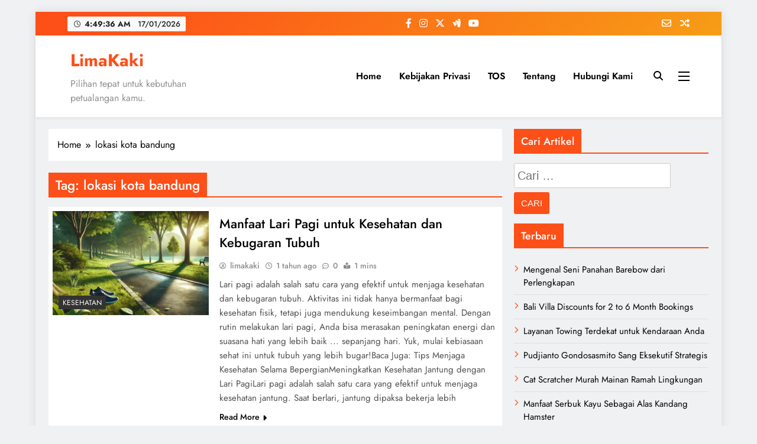

--- FILE ---
content_type: text/html; charset=UTF-8
request_url: https://limakaki.com/tag/lokasi-kota-bandung
body_size: 24095
content:
<!doctype html><html dir="ltr" lang="id" prefix="og: https://ogp.me/ns#"><head><meta charset="UTF-8"><meta name="viewport" content="width=device-width, initial-scale=1"><link rel="profile" href="https://gmpg.org/xfn/11"><title>LimaKaki: lokasi kota bandung</title><style>img:is([sizes="auto" i], [sizes^="auto," i]) { contain-intrinsic-size: 3000px 1500px }</style><meta name="robots" content="max-snippet:-1, max-image-preview:large, max-video-preview:-1" /><link rel="canonical" href="https://limakaki.com/tag/lokasi-kota-bandung" /><link rel="next" href="https://limakaki.com/tag/lokasi-kota-bandung/page/2" /><meta name="generator" content="All in One SEO (AIOSEO) 4.9.3" /> <script type="application/ld+json" class="aioseo-schema">{"@context":"https:\/\/schema.org","@graph":[{"@type":"BreadcrumbList","@id":"https:\/\/limakaki.com\/tag\/lokasi-kota-bandung#breadcrumblist","itemListElement":[{"@type":"ListItem","@id":"https:\/\/limakaki.com#listItem","position":1,"name":"Home","item":"https:\/\/limakaki.com","nextItem":{"@type":"ListItem","@id":"https:\/\/limakaki.com\/tag\/lokasi-kota-bandung#listItem","name":"lokasi kota bandung"}},{"@type":"ListItem","@id":"https:\/\/limakaki.com\/tag\/lokasi-kota-bandung#listItem","position":2,"name":"lokasi kota bandung","previousItem":{"@type":"ListItem","@id":"https:\/\/limakaki.com#listItem","name":"Home"}}]},{"@type":"CollectionPage","@id":"https:\/\/limakaki.com\/tag\/lokasi-kota-bandung#collectionpage","url":"https:\/\/limakaki.com\/tag\/lokasi-kota-bandung","name":"LimaKaki: lokasi kota bandung","inLanguage":"id-ID","isPartOf":{"@id":"https:\/\/limakaki.com\/#website"},"breadcrumb":{"@id":"https:\/\/limakaki.com\/tag\/lokasi-kota-bandung#breadcrumblist"}},{"@type":"Organization","@id":"https:\/\/limakaki.com\/#organization","name":"LimaKaki","description":"Pilihan tepat untuk kebutuhan petualangan kamu.","url":"https:\/\/limakaki.com\/"},{"@type":"WebSite","@id":"https:\/\/limakaki.com\/#website","url":"https:\/\/limakaki.com\/","name":"LimaKaki","description":"Pilihan tepat untuk kebutuhan petualangan kamu.","inLanguage":"id-ID","publisher":{"@id":"https:\/\/limakaki.com\/#organization"}}]}</script> <link rel="alternate" type="application/rss+xml" title="LimaKaki &raquo; Feed" href="https://limakaki.com/feed" /><link rel="alternate" type="application/rss+xml" title="LimaKaki &raquo; Umpan Komentar" href="https://limakaki.com/comments/feed" /><link rel="alternate" type="application/rss+xml" title="LimaKaki &raquo; lokasi kota bandung Umpan Tag" href="https://limakaki.com/tag/lokasi-kota-bandung/feed" /><link data-optimized="1" rel='stylesheet' id='wp-block-library-css' href='https://limakaki.com/wp-content/litespeed/css/f6fc99fc27de7e06d4cd5ac9a151a4fd.css?ver=64ca4' media='all' /><style id='classic-theme-styles-inline-css'>/*! This file is auto-generated */
.wp-block-button__link{color:#fff;background-color:#32373c;border-radius:9999px;box-shadow:none;text-decoration:none;padding:calc(.667em + 2px) calc(1.333em + 2px);font-size:1.125em}.wp-block-file__button{background:#32373c;color:#fff;text-decoration:none}</style><link data-optimized="1" rel='stylesheet' id='aioseo/css/src/vue/standalone/blocks/table-of-contents/global.scss-css' href='https://limakaki.com/wp-content/litespeed/css/7347665fb85d768dbd0051bbc110c150.css?ver=b319d' media='all' /><style id='global-styles-inline-css'>:root{--wp--preset--aspect-ratio--square: 1;--wp--preset--aspect-ratio--4-3: 4/3;--wp--preset--aspect-ratio--3-4: 3/4;--wp--preset--aspect-ratio--3-2: 3/2;--wp--preset--aspect-ratio--2-3: 2/3;--wp--preset--aspect-ratio--16-9: 16/9;--wp--preset--aspect-ratio--9-16: 9/16;--wp--preset--color--black: #000000;--wp--preset--color--cyan-bluish-gray: #abb8c3;--wp--preset--color--white: #ffffff;--wp--preset--color--pale-pink: #f78da7;--wp--preset--color--vivid-red: #cf2e2e;--wp--preset--color--luminous-vivid-orange: #ff6900;--wp--preset--color--luminous-vivid-amber: #fcb900;--wp--preset--color--light-green-cyan: #7bdcb5;--wp--preset--color--vivid-green-cyan: #00d084;--wp--preset--color--pale-cyan-blue: #8ed1fc;--wp--preset--color--vivid-cyan-blue: #0693e3;--wp--preset--color--vivid-purple: #9b51e0;--wp--preset--gradient--vivid-cyan-blue-to-vivid-purple: linear-gradient(135deg,rgba(6,147,227,1) 0%,rgb(155,81,224) 100%);--wp--preset--gradient--light-green-cyan-to-vivid-green-cyan: linear-gradient(135deg,rgb(122,220,180) 0%,rgb(0,208,130) 100%);--wp--preset--gradient--luminous-vivid-amber-to-luminous-vivid-orange: linear-gradient(135deg,rgba(252,185,0,1) 0%,rgba(255,105,0,1) 100%);--wp--preset--gradient--luminous-vivid-orange-to-vivid-red: linear-gradient(135deg,rgba(255,105,0,1) 0%,rgb(207,46,46) 100%);--wp--preset--gradient--very-light-gray-to-cyan-bluish-gray: linear-gradient(135deg,rgb(238,238,238) 0%,rgb(169,184,195) 100%);--wp--preset--gradient--cool-to-warm-spectrum: linear-gradient(135deg,rgb(74,234,220) 0%,rgb(151,120,209) 20%,rgb(207,42,186) 40%,rgb(238,44,130) 60%,rgb(251,105,98) 80%,rgb(254,248,76) 100%);--wp--preset--gradient--blush-light-purple: linear-gradient(135deg,rgb(255,206,236) 0%,rgb(152,150,240) 100%);--wp--preset--gradient--blush-bordeaux: linear-gradient(135deg,rgb(254,205,165) 0%,rgb(254,45,45) 50%,rgb(107,0,62) 100%);--wp--preset--gradient--luminous-dusk: linear-gradient(135deg,rgb(255,203,112) 0%,rgb(199,81,192) 50%,rgb(65,88,208) 100%);--wp--preset--gradient--pale-ocean: linear-gradient(135deg,rgb(255,245,203) 0%,rgb(182,227,212) 50%,rgb(51,167,181) 100%);--wp--preset--gradient--electric-grass: linear-gradient(135deg,rgb(202,248,128) 0%,rgb(113,206,126) 100%);--wp--preset--gradient--midnight: linear-gradient(135deg,rgb(2,3,129) 0%,rgb(40,116,252) 100%);--wp--preset--font-size--small: 13px;--wp--preset--font-size--medium: 20px;--wp--preset--font-size--large: 36px;--wp--preset--font-size--x-large: 42px;--wp--preset--spacing--20: 0.44rem;--wp--preset--spacing--30: 0.67rem;--wp--preset--spacing--40: 1rem;--wp--preset--spacing--50: 1.5rem;--wp--preset--spacing--60: 2.25rem;--wp--preset--spacing--70: 3.38rem;--wp--preset--spacing--80: 5.06rem;--wp--preset--shadow--natural: 6px 6px 9px rgba(0, 0, 0, 0.2);--wp--preset--shadow--deep: 12px 12px 50px rgba(0, 0, 0, 0.4);--wp--preset--shadow--sharp: 6px 6px 0px rgba(0, 0, 0, 0.2);--wp--preset--shadow--outlined: 6px 6px 0px -3px rgba(255, 255, 255, 1), 6px 6px rgba(0, 0, 0, 1);--wp--preset--shadow--crisp: 6px 6px 0px rgba(0, 0, 0, 1);}:where(.is-layout-flex){gap: 0.5em;}:where(.is-layout-grid){gap: 0.5em;}body .is-layout-flex{display: flex;}.is-layout-flex{flex-wrap: wrap;align-items: center;}.is-layout-flex > :is(*, div){margin: 0;}body .is-layout-grid{display: grid;}.is-layout-grid > :is(*, div){margin: 0;}:where(.wp-block-columns.is-layout-flex){gap: 2em;}:where(.wp-block-columns.is-layout-grid){gap: 2em;}:where(.wp-block-post-template.is-layout-flex){gap: 1.25em;}:where(.wp-block-post-template.is-layout-grid){gap: 1.25em;}.has-black-color{color: var(--wp--preset--color--black) !important;}.has-cyan-bluish-gray-color{color: var(--wp--preset--color--cyan-bluish-gray) !important;}.has-white-color{color: var(--wp--preset--color--white) !important;}.has-pale-pink-color{color: var(--wp--preset--color--pale-pink) !important;}.has-vivid-red-color{color: var(--wp--preset--color--vivid-red) !important;}.has-luminous-vivid-orange-color{color: var(--wp--preset--color--luminous-vivid-orange) !important;}.has-luminous-vivid-amber-color{color: var(--wp--preset--color--luminous-vivid-amber) !important;}.has-light-green-cyan-color{color: var(--wp--preset--color--light-green-cyan) !important;}.has-vivid-green-cyan-color{color: var(--wp--preset--color--vivid-green-cyan) !important;}.has-pale-cyan-blue-color{color: var(--wp--preset--color--pale-cyan-blue) !important;}.has-vivid-cyan-blue-color{color: var(--wp--preset--color--vivid-cyan-blue) !important;}.has-vivid-purple-color{color: var(--wp--preset--color--vivid-purple) !important;}.has-black-background-color{background-color: var(--wp--preset--color--black) !important;}.has-cyan-bluish-gray-background-color{background-color: var(--wp--preset--color--cyan-bluish-gray) !important;}.has-white-background-color{background-color: var(--wp--preset--color--white) !important;}.has-pale-pink-background-color{background-color: var(--wp--preset--color--pale-pink) !important;}.has-vivid-red-background-color{background-color: var(--wp--preset--color--vivid-red) !important;}.has-luminous-vivid-orange-background-color{background-color: var(--wp--preset--color--luminous-vivid-orange) !important;}.has-luminous-vivid-amber-background-color{background-color: var(--wp--preset--color--luminous-vivid-amber) !important;}.has-light-green-cyan-background-color{background-color: var(--wp--preset--color--light-green-cyan) !important;}.has-vivid-green-cyan-background-color{background-color: var(--wp--preset--color--vivid-green-cyan) !important;}.has-pale-cyan-blue-background-color{background-color: var(--wp--preset--color--pale-cyan-blue) !important;}.has-vivid-cyan-blue-background-color{background-color: var(--wp--preset--color--vivid-cyan-blue) !important;}.has-vivid-purple-background-color{background-color: var(--wp--preset--color--vivid-purple) !important;}.has-black-border-color{border-color: var(--wp--preset--color--black) !important;}.has-cyan-bluish-gray-border-color{border-color: var(--wp--preset--color--cyan-bluish-gray) !important;}.has-white-border-color{border-color: var(--wp--preset--color--white) !important;}.has-pale-pink-border-color{border-color: var(--wp--preset--color--pale-pink) !important;}.has-vivid-red-border-color{border-color: var(--wp--preset--color--vivid-red) !important;}.has-luminous-vivid-orange-border-color{border-color: var(--wp--preset--color--luminous-vivid-orange) !important;}.has-luminous-vivid-amber-border-color{border-color: var(--wp--preset--color--luminous-vivid-amber) !important;}.has-light-green-cyan-border-color{border-color: var(--wp--preset--color--light-green-cyan) !important;}.has-vivid-green-cyan-border-color{border-color: var(--wp--preset--color--vivid-green-cyan) !important;}.has-pale-cyan-blue-border-color{border-color: var(--wp--preset--color--pale-cyan-blue) !important;}.has-vivid-cyan-blue-border-color{border-color: var(--wp--preset--color--vivid-cyan-blue) !important;}.has-vivid-purple-border-color{border-color: var(--wp--preset--color--vivid-purple) !important;}.has-vivid-cyan-blue-to-vivid-purple-gradient-background{background: var(--wp--preset--gradient--vivid-cyan-blue-to-vivid-purple) !important;}.has-light-green-cyan-to-vivid-green-cyan-gradient-background{background: var(--wp--preset--gradient--light-green-cyan-to-vivid-green-cyan) !important;}.has-luminous-vivid-amber-to-luminous-vivid-orange-gradient-background{background: var(--wp--preset--gradient--luminous-vivid-amber-to-luminous-vivid-orange) !important;}.has-luminous-vivid-orange-to-vivid-red-gradient-background{background: var(--wp--preset--gradient--luminous-vivid-orange-to-vivid-red) !important;}.has-very-light-gray-to-cyan-bluish-gray-gradient-background{background: var(--wp--preset--gradient--very-light-gray-to-cyan-bluish-gray) !important;}.has-cool-to-warm-spectrum-gradient-background{background: var(--wp--preset--gradient--cool-to-warm-spectrum) !important;}.has-blush-light-purple-gradient-background{background: var(--wp--preset--gradient--blush-light-purple) !important;}.has-blush-bordeaux-gradient-background{background: var(--wp--preset--gradient--blush-bordeaux) !important;}.has-luminous-dusk-gradient-background{background: var(--wp--preset--gradient--luminous-dusk) !important;}.has-pale-ocean-gradient-background{background: var(--wp--preset--gradient--pale-ocean) !important;}.has-electric-grass-gradient-background{background: var(--wp--preset--gradient--electric-grass) !important;}.has-midnight-gradient-background{background: var(--wp--preset--gradient--midnight) !important;}.has-small-font-size{font-size: var(--wp--preset--font-size--small) !important;}.has-medium-font-size{font-size: var(--wp--preset--font-size--medium) !important;}.has-large-font-size{font-size: var(--wp--preset--font-size--large) !important;}.has-x-large-font-size{font-size: var(--wp--preset--font-size--x-large) !important;}
:where(.wp-block-post-template.is-layout-flex){gap: 1.25em;}:where(.wp-block-post-template.is-layout-grid){gap: 1.25em;}
:where(.wp-block-columns.is-layout-flex){gap: 2em;}:where(.wp-block-columns.is-layout-grid){gap: 2em;}
:root :where(.wp-block-pullquote){font-size: 1.5em;line-height: 1.6;}</style><link data-optimized="1" rel='stylesheet' id='ez-toc-css' href='https://limakaki.com/wp-content/litespeed/css/5f45e48199ac91a45df35ed0d5fbf570.css?ver=e59f2' media='all' /><style id='ez-toc-inline-css'>div#ez-toc-container .ez-toc-title {font-size: 120%;}div#ez-toc-container .ez-toc-title {font-weight: 500;}div#ez-toc-container ul li , div#ez-toc-container ul li a {font-size: 95%;}div#ez-toc-container ul li , div#ez-toc-container ul li a {font-weight: 500;}div#ez-toc-container nav ul ul li {font-size: 90%;}.ez-toc-box-title {font-weight: bold; margin-bottom: 10px; text-align: center; text-transform: uppercase; letter-spacing: 1px; color: #666; padding-bottom: 5px;position:absolute;top:-4%;left:5%;background-color: inherit;transition: top 0.3s ease;}.ez-toc-box-title.toc-closed {top:-25%;}
.ez-toc-container-direction {direction: ltr;}.ez-toc-counter ul{counter-reset: item ;}.ez-toc-counter nav ul li a::before {content: counters(item, '.', decimal) '. ';display: inline-block;counter-increment: item;flex-grow: 0;flex-shrink: 0;margin-right: .2em; float: left; }.ez-toc-widget-direction {direction: ltr;}.ez-toc-widget-container ul{counter-reset: item ;}.ez-toc-widget-container nav ul li a::before {content: counters(item, '.', decimal) '. ';display: inline-block;counter-increment: item;flex-grow: 0;flex-shrink: 0;margin-right: .2em; float: left; }</style><link data-optimized="1" rel='stylesheet' id='fontawesome-css' href='https://limakaki.com/wp-content/litespeed/css/66d869c2fe7847e8323f590e1dc1e891.css?ver=98e50' media='all' /><link data-optimized="1" rel='stylesheet' id='slick-css' href='https://limakaki.com/wp-content/litespeed/css/898d0d433b3f17888d8f736fda670504.css?ver=335bc' media='all' /><link data-optimized="1" rel='stylesheet' id='digital-newspaper-typo-fonts-css' href='https://limakaki.com/wp-content/litespeed/css/4860f8b0010eb9db82cf71722062fb7e.css?ver=2fb7e' media='all' /><link data-optimized="1" rel='stylesheet' id='digital-newspaper-style-css' href='https://limakaki.com/wp-content/litespeed/css/2a5d561f67f693f434c8fabd6a155fe7.css?ver=ad9fa' media='all' /><style id='digital-newspaper-style-inline-css'>body.digital_newspaper_font_typography{ --digital-newspaper-global-preset-color-1: #FD4F18;}
 body.digital_newspaper_font_typography{ --digital-newspaper-global-preset-color-2: #27272a;}
 body.digital_newspaper_font_typography{ --digital-newspaper-global-preset-color-3: #ef4444;}
 body.digital_newspaper_font_typography{ --digital-newspaper-global-preset-color-4: #eab308;}
 body.digital_newspaper_font_typography{ --digital-newspaper-global-preset-color-5: #84cc16;}
 body.digital_newspaper_font_typography{ --digital-newspaper-global-preset-color-6: #22c55e;}
 body.digital_newspaper_font_typography{ --digital-newspaper-global-preset-color-7: #06b6d4;}
 body.digital_newspaper_font_typography{ --digital-newspaper-global-preset-color-8: #0284c7;}
 body.digital_newspaper_font_typography{ --digital-newspaper-global-preset-color-9: #6366f1;}
 body.digital_newspaper_font_typography{ --digital-newspaper-global-preset-color-10: #84cc16;}
 body.digital_newspaper_font_typography{ --digital-newspaper-global-preset-color-11: #a855f7;}
 body.digital_newspaper_font_typography{ --digital-newspaper-global-preset-color-12: #f43f5e;}
 body.digital_newspaper_font_typography{ --digital-newspaper-global-preset-gradient-color-1: linear-gradient( 135deg, #485563 10%, #29323c 100%);}
 body.digital_newspaper_font_typography{ --digital-newspaper-global-preset-gradient-color-2: linear-gradient( 135deg, #FF512F 10%, #F09819 100%);}
 body.digital_newspaper_font_typography{ --digital-newspaper-global-preset-gradient-color-3: linear-gradient( 135deg, #00416A 10%, #E4E5E6 100%);}
 body.digital_newspaper_font_typography{ --digital-newspaper-global-preset-gradient-color-4: linear-gradient( 135deg, #CE9FFC 10%, #7367F0 100%);}
 body.digital_newspaper_font_typography{ --digital-newspaper-global-preset-gradient-color-5: linear-gradient( 135deg, #90F7EC 10%, #32CCBC 100%);}
 body.digital_newspaper_font_typography{ --digital-newspaper-global-preset-gradient-color-6: linear-gradient( 135deg, #81FBB8 10%, #28C76F 100%);}
 body.digital_newspaper_font_typography{ --digital-newspaper-global-preset-gradient-color-7: linear-gradient( 135deg, #EB3349 10%, #F45C43 100%);}
 body.digital_newspaper_font_typography{ --digital-newspaper-global-preset-gradient-color-8: linear-gradient( 135deg, #FFF720 10%, #3CD500 100%);}
 body.digital_newspaper_font_typography{ --digital-newspaper-global-preset-gradient-color-9: linear-gradient( 135deg, #FF96F9 10%, #C32BAC 100%);}
 body.digital_newspaper_font_typography{ --digital-newspaper-global-preset-gradient-color-10: linear-gradient( 135deg, #69FF97 10%, #00E4FF 100%);}
 body.digital_newspaper_font_typography{ --digital-newspaper-global-preset-gradient-color-11: linear-gradient( 135deg, #3C8CE7 10%, #00EAFF 100%);}
 body.digital_newspaper_font_typography{ --digital-newspaper-global-preset-gradient-color-12: linear-gradient( 135deg, #FF7AF5 10%, #513162 100%);}
.digital_newspaper_font_typography { --header-padding: 15px;} .digital_newspaper_font_typography { --header-padding-tablet: 10px;} .digital_newspaper_font_typography { --header-padding-smartphone: 10px;}.digital_newspaper_main_body .site-header.layout--default .top-header{ background: linear-gradient(135deg,rgb(253,79,24) 10%,rgb(247,157,22) 100%)}.digital_newspaper_font_typography { --site-title-family : Jost; }
.digital_newspaper_font_typography { --site-title-weight : 700; }
.digital_newspaper_font_typography { --site-title-texttransform : unset; }
.digital_newspaper_font_typography { --site-title-textdecoration : none; }
.digital_newspaper_font_typography { --site-title-size : 29px; }
.digital_newspaper_font_typography { --site-title-size-tab : 29px; }
.digital_newspaper_font_typography { --site-title-size-mobile : 29px; }
.digital_newspaper_font_typography { --site-title-lineheight : 45px; }
.digital_newspaper_font_typography { --site-title-lineheight-tab : 42px; }
.digital_newspaper_font_typography { --site-title-lineheight-mobile : 40px; }
.digital_newspaper_font_typography { --site-title-letterspacing : 0px; }
.digital_newspaper_font_typography { --site-title-letterspacing-tab : 0px; }
.digital_newspaper_font_typography { --site-title-letterspacing-mobile : 0px; }
.digital_newspaper_font_typography { --block-title-family : Jost; }
.digital_newspaper_font_typography { --block-title-weight : 500; }
.digital_newspaper_font_typography { --block-title-texttransform : unset; }
.digital_newspaper_font_typography { --block-title-textdecoration : none; }
.digital_newspaper_font_typography { --block-title-size : 26px; }
.digital_newspaper_font_typography { --block-title-size-tab : 26px; }
.digital_newspaper_font_typography { --block-title-size-mobile : 25px; }
.digital_newspaper_font_typography { --block-title-lineheight : 30px; }
.digital_newspaper_font_typography { --block-title-lineheight-tab : 30px; }
.digital_newspaper_font_typography { --block-title-lineheight-mobile : 30px; }
.digital_newspaper_font_typography { --block-title-letterspacing : 0px; }
.digital_newspaper_font_typography { --block-title-letterspacing-tab : 0px; }
.digital_newspaper_font_typography { --block-title-letterspacing-mobile : 0px; }
.digital_newspaper_font_typography { --post-title-family : Jost; }
.digital_newspaper_font_typography { --post-title-weight : 500; }
.digital_newspaper_font_typography { --post-title-texttransform : unset; }
.digital_newspaper_font_typography { --post-title-textdecoration : none; }
.digital_newspaper_font_typography { --post-title-size : 22px; }
.digital_newspaper_font_typography { --post-title-size-tab : 20px; }
.digital_newspaper_font_typography { --post-title-size-mobile : 19px; }
.digital_newspaper_font_typography { --post-title-lineheight : 27px; }
.digital_newspaper_font_typography { --post-title-lineheight-tab : 27px; }
.digital_newspaper_font_typography { --post-title-lineheight-mobile : 27px; }
.digital_newspaper_font_typography { --post-title-letterspacing : 0px; }
.digital_newspaper_font_typography { --post-title-letterspacing-tab : 0px; }
.digital_newspaper_font_typography { --post-title-letterspacing-mobile : 0px; }
.digital_newspaper_font_typography { --meta-family : Jost; }
.digital_newspaper_font_typography { --meta-weight : 500; }
.digital_newspaper_font_typography { --meta-texttransform : unset; }
.digital_newspaper_font_typography { --meta-textdecoration : none; }
.digital_newspaper_font_typography { --meta-size : 14px; }
.digital_newspaper_font_typography { --meta-size-tab : 14px; }
.digital_newspaper_font_typography { --meta-size-mobile : 14px; }
.digital_newspaper_font_typography { --meta-lineheight : 20px; }
.digital_newspaper_font_typography { --meta-lineheight-tab : 20px; }
.digital_newspaper_font_typography { --meta-lineheight-mobile : 20px; }
.digital_newspaper_font_typography { --meta-letterspacing : 0px; }
.digital_newspaper_font_typography { --meta-letterspacing-tab : 0px; }
.digital_newspaper_font_typography { --meta-letterspacing-mobile : 0px; }
.digital_newspaper_font_typography { --content-family : Jost; }
.digital_newspaper_font_typography { --content-weight : 400; }
.digital_newspaper_font_typography { --content-texttransform : unset; }
.digital_newspaper_font_typography { --content-textdecoration : none; }
.digital_newspaper_font_typography { --content-size : 15px; }
.digital_newspaper_font_typography { --content-size-tab : 15px; }
.digital_newspaper_font_typography { --content-size-mobile : 15px; }
.digital_newspaper_font_typography { --content-lineheight : 24px; }
.digital_newspaper_font_typography { --content-lineheight-tab : 24px; }
.digital_newspaper_font_typography { --content-lineheight-mobile : 24px; }
.digital_newspaper_font_typography { --content-letterspacing : 0px; }
.digital_newspaper_font_typography { --content-letterspacing-tab : 0px; }
.digital_newspaper_font_typography { --content-letterspacing-mobile : 0px; }
.digital_newspaper_font_typography { --menu-family : Jost; }
.digital_newspaper_font_typography { --menu-weight : 600; }
.digital_newspaper_font_typography { --menu-texttransform : unset; }
.digital_newspaper_font_typography { --menu-textdecoration : none; }
.digital_newspaper_font_typography { --menu-size : 15px; }
.digital_newspaper_font_typography { --menu-size-tab : 16px; }
.digital_newspaper_font_typography { --menu-size-mobile : 16px; }
.digital_newspaper_font_typography { --menu-lineheight : 24px; }
.digital_newspaper_font_typography { --menu-lineheight-tab : 24px; }
.digital_newspaper_font_typography { --menu-lineheight-mobile : 24px; }
.digital_newspaper_font_typography { --menu-letterspacing : 0px; }
.digital_newspaper_font_typography { --menu-letterspacing-tab : 0px; }
.digital_newspaper_font_typography { --menu-letterspacing-mobile : 0px; }
.digital_newspaper_font_typography { --submenu-family : Jost; }
.digital_newspaper_font_typography { --submenu-weight : 700; }
.digital_newspaper_font_typography { --submenu-texttransform : unset; }
.digital_newspaper_font_typography { --submenu-textdecoration : none; }
.digital_newspaper_font_typography { --submenu-size : 15px; }
.digital_newspaper_font_typography { --submenu-size-tab : 15px; }
.digital_newspaper_font_typography { --submenu-size-mobile : 15px; }
.digital_newspaper_font_typography { --submenu-lineheight : 24px; }
.digital_newspaper_font_typography { --submenu-lineheight-tab : 24px; }
.digital_newspaper_font_typography { --submenu-lineheight-mobile : 24px; }
.digital_newspaper_font_typography { --submenu-letterspacing : 0px; }
.digital_newspaper_font_typography { --submenu-letterspacing-tab : 0px; }
.digital_newspaper_font_typography { --submenu-letterspacing-mobile : 0px; }
.digital_newspaper_font_typography { --single-title-family : Jost; }
.digital_newspaper_font_typography { --single-title-weight : 700; }
.digital_newspaper_font_typography { --single-title-texttransform : unset; }
.digital_newspaper_font_typography { --single-title-textdecoration : none; }
.digital_newspaper_font_typography { --single-title-size : 34px; }
.digital_newspaper_font_typography { --single-title-size-tab : 32px; }
.digital_newspaper_font_typography { --single-title-size-mobile : 30px; }
.digital_newspaper_font_typography { --single-title-lineheight : 40px; }
.digital_newspaper_font_typography { --single-title-lineheight-tab : 40px; }
.digital_newspaper_font_typography { --single-title-lineheight-mobile : 35px; }
.digital_newspaper_font_typography { --single-title-letterspacing : 0px; }
.digital_newspaper_font_typography { --single-title-letterspacing-tab : 0px; }
.digital_newspaper_font_typography { --single-title-letterspacing-mobile : 0px; }
.digital_newspaper_font_typography { --single-meta-family : Jost; }
.digital_newspaper_font_typography { --single-meta-weight : 500; }
.digital_newspaper_font_typography { --single-meta-texttransform : unset; }
.digital_newspaper_font_typography { --single-meta-textdecoration : none; }
.digital_newspaper_font_typography { --single-meta-size : 14px; }
.digital_newspaper_font_typography { --single-meta-size-tab : 14px; }
.digital_newspaper_font_typography { --single-meta-size-mobile : 13px; }
.digital_newspaper_font_typography { --single-meta-lineheight : 22px; }
.digital_newspaper_font_typography { --single-meta-lineheight-tab : 22px; }
.digital_newspaper_font_typography { --single-meta-lineheight-mobile : 22px; }
.digital_newspaper_font_typography { --single-meta-letterspacing : 0px; }
.digital_newspaper_font_typography { --single-meta-letterspacing-tab : 0px; }
.digital_newspaper_font_typography { --single-meta-letterspacing-mobile : 0px; }
.digital_newspaper_font_typography { --single-content-family : Jost; }
.digital_newspaper_font_typography { --single-content-weight : 400; }
.digital_newspaper_font_typography { --single-content-texttransform : unset; }
.digital_newspaper_font_typography { --single-content-textdecoration : none; }
.digital_newspaper_font_typography { --single-content-size : 17px; }
.digital_newspaper_font_typography { --single-content-size-tab : 16px; }
.digital_newspaper_font_typography { --single-content-size-mobile : 16px; }
.digital_newspaper_font_typography { --single-content-lineheight : 27px; }
.digital_newspaper_font_typography { --single-content-lineheight-tab : 22px; }
.digital_newspaper_font_typography { --single-content-lineheight-mobile : 22px; }
.digital_newspaper_font_typography { --single-content-letterspacing : 0px; }
.digital_newspaper_font_typography { --single-content-letterspacing-tab : 0px; }
.digital_newspaper_font_typography { --single-content-letterspacing-mobile : 0px; }
body .site-branding img.custom-logo{ width: 230px; }@media(max-width: 940px) { body .site-branding img.custom-logo{ width: 200px; } }
@media(max-width: 610px) { body .site-branding img.custom-logo{ width: 200px; } }
.digital_newspaper_main_body { --site-bk-color: #F0F1F2} body.digital_newspaper_font_typography{ --digital-newspaper-animation-object-color: #FD4F18;}
@media(max-width: 610px) { .ads-banner{ display : block;} }@media(max-width: 610px) { body #digital-newspaper-scroll-to-top.show{ display : none;} } body.digital_newspaper_main_body{ --theme-color-red: #FD4F18;} body.digital_newspaper_dark_mode{ --theme-color-red: #FD4F18;}body .post-categories .cat-item.cat-8418 { background-color : #333333} body .post-categories .cat-item.cat-8418:hover { background-color : #FD4F18} body .digital-newspaper-category-no-bk .post-categories .cat-item.cat-8418 a { color : #333333} body .digital-newspaper-category-no-bk .post-categories .cat-item.cat-8418 a:hover { color : #FD4F18;} body .post-categories .cat-item.cat-6749 { background-color : #333333} body .post-categories .cat-item.cat-6749:hover { background-color : #FD4F18} body .digital-newspaper-category-no-bk .post-categories .cat-item.cat-6749 a { color : #333333} body .digital-newspaper-category-no-bk .post-categories .cat-item.cat-6749 a:hover { color : #FD4F18;} body .post-categories .cat-item.cat-221 { background-color : #333333} body .post-categories .cat-item.cat-221:hover { background-color : #FD4F18} body .digital-newspaper-category-no-bk .post-categories .cat-item.cat-221 a { color : #333333} body .digital-newspaper-category-no-bk .post-categories .cat-item.cat-221 a:hover { color : #FD4F18;} body .post-categories .cat-item.cat-8589 { background-color : #333333} body .post-categories .cat-item.cat-8589:hover { background-color : #FD4F18} body .digital-newspaper-category-no-bk .post-categories .cat-item.cat-8589 a { color : #333333} body .digital-newspaper-category-no-bk .post-categories .cat-item.cat-8589 a:hover { color : #FD4F18;} body .post-categories .cat-item.cat-11174 { background-color : #333333} body .post-categories .cat-item.cat-11174:hover { background-color : #FD4F18} body .digital-newspaper-category-no-bk .post-categories .cat-item.cat-11174 a { color : #333333} body .digital-newspaper-category-no-bk .post-categories .cat-item.cat-11174 a:hover { color : #FD4F18;} body .post-categories .cat-item.cat-13177 { background-color : #333333} body .post-categories .cat-item.cat-13177:hover { background-color : #FD4F18} body .digital-newspaper-category-no-bk .post-categories .cat-item.cat-13177 a { color : #333333} body .digital-newspaper-category-no-bk .post-categories .cat-item.cat-13177 a:hover { color : #FD4F18;} body .post-categories .cat-item.cat-12612 { background-color : #333333} body .post-categories .cat-item.cat-12612:hover { background-color : #FD4F18} body .digital-newspaper-category-no-bk .post-categories .cat-item.cat-12612 a { color : #333333} body .digital-newspaper-category-no-bk .post-categories .cat-item.cat-12612 a:hover { color : #FD4F18;} body .post-categories .cat-item.cat-11054 { background-color : #333333} body .post-categories .cat-item.cat-11054:hover { background-color : #FD4F18} body .digital-newspaper-category-no-bk .post-categories .cat-item.cat-11054 a { color : #333333} body .digital-newspaper-category-no-bk .post-categories .cat-item.cat-11054 a:hover { color : #FD4F18;} body .post-categories .cat-item.cat-14656 { background-color : #333333} body .post-categories .cat-item.cat-14656:hover { background-color : #FD4F18} body .digital-newspaper-category-no-bk .post-categories .cat-item.cat-14656 a { color : #333333} body .digital-newspaper-category-no-bk .post-categories .cat-item.cat-14656 a:hover { color : #FD4F18;} body .post-categories .cat-item.cat-14485 { background-color : #333333} body .post-categories .cat-item.cat-14485:hover { background-color : #FD4F18} body .digital-newspaper-category-no-bk .post-categories .cat-item.cat-14485 a { color : #333333} body .digital-newspaper-category-no-bk .post-categories .cat-item.cat-14485 a:hover { color : #FD4F18;} body .post-categories .cat-item.cat-15126 { background-color : #333333} body .post-categories .cat-item.cat-15126:hover { background-color : #FD4F18} body .digital-newspaper-category-no-bk .post-categories .cat-item.cat-15126 a { color : #333333} body .digital-newspaper-category-no-bk .post-categories .cat-item.cat-15126 a:hover { color : #FD4F18;} body .post-categories .cat-item.cat-16684 { background-color : #333333} body .post-categories .cat-item.cat-16684:hover { background-color : #FD4F18} body .digital-newspaper-category-no-bk .post-categories .cat-item.cat-16684 a { color : #333333} body .digital-newspaper-category-no-bk .post-categories .cat-item.cat-16684 a:hover { color : #FD4F18;} body .post-categories .cat-item.cat-16381 { background-color : #333333} body .post-categories .cat-item.cat-16381:hover { background-color : #FD4F18} body .digital-newspaper-category-no-bk .post-categories .cat-item.cat-16381 a { color : #333333} body .digital-newspaper-category-no-bk .post-categories .cat-item.cat-16381 a:hover { color : #FD4F18;} body .post-categories .cat-item.cat-14981 { background-color : #333333} body .post-categories .cat-item.cat-14981:hover { background-color : #FD4F18} body .digital-newspaper-category-no-bk .post-categories .cat-item.cat-14981 a { color : #333333} body .digital-newspaper-category-no-bk .post-categories .cat-item.cat-14981 a:hover { color : #FD4F18;} body .post-categories .cat-item.cat-15075 { background-color : #333333} body .post-categories .cat-item.cat-15075:hover { background-color : #FD4F18} body .digital-newspaper-category-no-bk .post-categories .cat-item.cat-15075 a { color : #333333} body .digital-newspaper-category-no-bk .post-categories .cat-item.cat-15075 a:hover { color : #FD4F18;} body .post-categories .cat-item.cat-14868 { background-color : #333333} body .post-categories .cat-item.cat-14868:hover { background-color : #FD4F18} body .digital-newspaper-category-no-bk .post-categories .cat-item.cat-14868 a { color : #333333} body .digital-newspaper-category-no-bk .post-categories .cat-item.cat-14868 a:hover { color : #FD4F18;} body .post-categories .cat-item.cat-15444 { background-color : #333333} body .post-categories .cat-item.cat-15444:hover { background-color : #FD4F18} body .digital-newspaper-category-no-bk .post-categories .cat-item.cat-15444 a { color : #333333} body .digital-newspaper-category-no-bk .post-categories .cat-item.cat-15444 a:hover { color : #FD4F18;} body .post-categories .cat-item.cat-11613 { background-color : #333333} body .post-categories .cat-item.cat-11613:hover { background-color : #FD4F18} body .digital-newspaper-category-no-bk .post-categories .cat-item.cat-11613 a { color : #333333} body .digital-newspaper-category-no-bk .post-categories .cat-item.cat-11613 a:hover { color : #FD4F18;} body .post-categories .cat-item.cat-11568 { background-color : #333333} body .post-categories .cat-item.cat-11568:hover { background-color : #FD4F18} body .digital-newspaper-category-no-bk .post-categories .cat-item.cat-11568 a { color : #333333} body .digital-newspaper-category-no-bk .post-categories .cat-item.cat-11568 a:hover { color : #FD4F18;} body .post-categories .cat-item.cat-14424 { background-color : #333333} body .post-categories .cat-item.cat-14424:hover { background-color : #FD4F18} body .digital-newspaper-category-no-bk .post-categories .cat-item.cat-14424 a { color : #333333} body .digital-newspaper-category-no-bk .post-categories .cat-item.cat-14424 a:hover { color : #FD4F18;} body .post-categories .cat-item.cat-15190 { background-color : #333333} body .post-categories .cat-item.cat-15190:hover { background-color : #FD4F18} body .digital-newspaper-category-no-bk .post-categories .cat-item.cat-15190 a { color : #333333} body .digital-newspaper-category-no-bk .post-categories .cat-item.cat-15190 a:hover { color : #FD4F18;} body .post-categories .cat-item.cat-14709 { background-color : #333333} body .post-categories .cat-item.cat-14709:hover { background-color : #FD4F18} body .digital-newspaper-category-no-bk .post-categories .cat-item.cat-14709 a { color : #333333} body .digital-newspaper-category-no-bk .post-categories .cat-item.cat-14709 a:hover { color : #FD4F18;} body .post-categories .cat-item.cat-16402 { background-color : #333333} body .post-categories .cat-item.cat-16402:hover { background-color : #FD4F18} body .digital-newspaper-category-no-bk .post-categories .cat-item.cat-16402 a { color : #333333} body .digital-newspaper-category-no-bk .post-categories .cat-item.cat-16402 a:hover { color : #FD4F18;} body .post-categories .cat-item.cat-14928 { background-color : #333333} body .post-categories .cat-item.cat-14928:hover { background-color : #FD4F18} body .digital-newspaper-category-no-bk .post-categories .cat-item.cat-14928 a { color : #333333} body .digital-newspaper-category-no-bk .post-categories .cat-item.cat-14928 a:hover { color : #FD4F18;} body .post-categories .cat-item.cat-15035 { background-color : #333333} body .post-categories .cat-item.cat-15035:hover { background-color : #FD4F18} body .digital-newspaper-category-no-bk .post-categories .cat-item.cat-15035 a { color : #333333} body .digital-newspaper-category-no-bk .post-categories .cat-item.cat-15035 a:hover { color : #FD4F18;} body .post-categories .cat-item.cat-14885 { background-color : #333333} body .post-categories .cat-item.cat-14885:hover { background-color : #FD4F18} body .digital-newspaper-category-no-bk .post-categories .cat-item.cat-14885 a { color : #333333} body .digital-newspaper-category-no-bk .post-categories .cat-item.cat-14885 a:hover { color : #FD4F18;} body .post-categories .cat-item.cat-16665 { background-color : #333333} body .post-categories .cat-item.cat-16665:hover { background-color : #FD4F18} body .digital-newspaper-category-no-bk .post-categories .cat-item.cat-16665 a { color : #333333} body .digital-newspaper-category-no-bk .post-categories .cat-item.cat-16665 a:hover { color : #FD4F18;} body .post-categories .cat-item.cat-11143 { background-color : #333333} body .post-categories .cat-item.cat-11143:hover { background-color : #FD4F18} body .digital-newspaper-category-no-bk .post-categories .cat-item.cat-11143 a { color : #333333} body .digital-newspaper-category-no-bk .post-categories .cat-item.cat-11143 a:hover { color : #FD4F18;} body .post-categories .cat-item.cat-11656 { background-color : #333333} body .post-categories .cat-item.cat-11656:hover { background-color : #FD4F18} body .digital-newspaper-category-no-bk .post-categories .cat-item.cat-11656 a { color : #333333} body .digital-newspaper-category-no-bk .post-categories .cat-item.cat-11656 a:hover { color : #FD4F18;} body .post-categories .cat-item.cat-12037 { background-color : #333333} body .post-categories .cat-item.cat-12037:hover { background-color : #FD4F18} body .digital-newspaper-category-no-bk .post-categories .cat-item.cat-12037 a { color : #333333} body .digital-newspaper-category-no-bk .post-categories .cat-item.cat-12037 a:hover { color : #FD4F18;} body .post-categories .cat-item.cat-10904 { background-color : #333333} body .post-categories .cat-item.cat-10904:hover { background-color : #FD4F18} body .digital-newspaper-category-no-bk .post-categories .cat-item.cat-10904 a { color : #333333} body .digital-newspaper-category-no-bk .post-categories .cat-item.cat-10904 a:hover { color : #FD4F18;} body .post-categories .cat-item.cat-15714 { background-color : #333333} body .post-categories .cat-item.cat-15714:hover { background-color : #FD4F18} body .digital-newspaper-category-no-bk .post-categories .cat-item.cat-15714 a { color : #333333} body .digital-newspaper-category-no-bk .post-categories .cat-item.cat-15714 a:hover { color : #FD4F18;} body .post-categories .cat-item.cat-11722 { background-color : #333333} body .post-categories .cat-item.cat-11722:hover { background-color : #FD4F18} body .digital-newspaper-category-no-bk .post-categories .cat-item.cat-11722 a { color : #333333} body .digital-newspaper-category-no-bk .post-categories .cat-item.cat-11722 a:hover { color : #FD4F18;} body .post-categories .cat-item.cat-11707 { background-color : #333333} body .post-categories .cat-item.cat-11707:hover { background-color : #FD4F18} body .digital-newspaper-category-no-bk .post-categories .cat-item.cat-11707 a { color : #333333} body .digital-newspaper-category-no-bk .post-categories .cat-item.cat-11707 a:hover { color : #FD4F18;} body .post-categories .cat-item.cat-15415 { background-color : #333333} body .post-categories .cat-item.cat-15415:hover { background-color : #FD4F18} body .digital-newspaper-category-no-bk .post-categories .cat-item.cat-15415 a { color : #333333} body .digital-newspaper-category-no-bk .post-categories .cat-item.cat-15415 a:hover { color : #FD4F18;} body .post-categories .cat-item.cat-14696 { background-color : #333333} body .post-categories .cat-item.cat-14696:hover { background-color : #FD4F18} body .digital-newspaper-category-no-bk .post-categories .cat-item.cat-14696 a { color : #333333} body .digital-newspaper-category-no-bk .post-categories .cat-item.cat-14696 a:hover { color : #FD4F18;} body .post-categories .cat-item.cat-15273 { background-color : #333333} body .post-categories .cat-item.cat-15273:hover { background-color : #FD4F18} body .digital-newspaper-category-no-bk .post-categories .cat-item.cat-15273 a { color : #333333} body .digital-newspaper-category-no-bk .post-categories .cat-item.cat-15273 a:hover { color : #FD4F18;} body .post-categories .cat-item.cat-15395 { background-color : #333333} body .post-categories .cat-item.cat-15395:hover { background-color : #FD4F18} body .digital-newspaper-category-no-bk .post-categories .cat-item.cat-15395 a { color : #333333} body .digital-newspaper-category-no-bk .post-categories .cat-item.cat-15395 a:hover { color : #FD4F18;} body .post-categories .cat-item.cat-13782 { background-color : #333333} body .post-categories .cat-item.cat-13782:hover { background-color : #FD4F18} body .digital-newspaper-category-no-bk .post-categories .cat-item.cat-13782 a { color : #333333} body .digital-newspaper-category-no-bk .post-categories .cat-item.cat-13782 a:hover { color : #FD4F18;} body .post-categories .cat-item.cat-15306 { background-color : #333333} body .post-categories .cat-item.cat-15306:hover { background-color : #FD4F18} body .digital-newspaper-category-no-bk .post-categories .cat-item.cat-15306 a { color : #333333} body .digital-newspaper-category-no-bk .post-categories .cat-item.cat-15306 a:hover { color : #FD4F18;} body .post-categories .cat-item.cat-15208 { background-color : #333333} body .post-categories .cat-item.cat-15208:hover { background-color : #FD4F18} body .digital-newspaper-category-no-bk .post-categories .cat-item.cat-15208 a { color : #333333} body .digital-newspaper-category-no-bk .post-categories .cat-item.cat-15208 a:hover { color : #FD4F18;} body .post-categories .cat-item.cat-16427 { background-color : #333333} body .post-categories .cat-item.cat-16427:hover { background-color : #FD4F18} body .digital-newspaper-category-no-bk .post-categories .cat-item.cat-16427 a { color : #333333} body .digital-newspaper-category-no-bk .post-categories .cat-item.cat-16427 a:hover { color : #FD4F18;} body .post-categories .cat-item.cat-11454 { background-color : #333333} body .post-categories .cat-item.cat-11454:hover { background-color : #FD4F18} body .digital-newspaper-category-no-bk .post-categories .cat-item.cat-11454 a { color : #333333} body .digital-newspaper-category-no-bk .post-categories .cat-item.cat-11454 a:hover { color : #FD4F18;} body .post-categories .cat-item.cat-13125 { background-color : #333333} body .post-categories .cat-item.cat-13125:hover { background-color : #FD4F18} body .digital-newspaper-category-no-bk .post-categories .cat-item.cat-13125 a { color : #333333} body .digital-newspaper-category-no-bk .post-categories .cat-item.cat-13125 a:hover { color : #FD4F18;} body .post-categories .cat-item.cat-14542 { background-color : #333333} body .post-categories .cat-item.cat-14542:hover { background-color : #FD4F18} body .digital-newspaper-category-no-bk .post-categories .cat-item.cat-14542 a { color : #333333} body .digital-newspaper-category-no-bk .post-categories .cat-item.cat-14542 a:hover { color : #FD4F18;} body .post-categories .cat-item.cat-13377 { background-color : #333333} body .post-categories .cat-item.cat-13377:hover { background-color : #FD4F18} body .digital-newspaper-category-no-bk .post-categories .cat-item.cat-13377 a { color : #333333} body .digital-newspaper-category-no-bk .post-categories .cat-item.cat-13377 a:hover { color : #FD4F18;} body .post-categories .cat-item.cat-15461 { background-color : #333333} body .post-categories .cat-item.cat-15461:hover { background-color : #FD4F18} body .digital-newspaper-category-no-bk .post-categories .cat-item.cat-15461 a { color : #333333} body .digital-newspaper-category-no-bk .post-categories .cat-item.cat-15461 a:hover { color : #FD4F18;} body .post-categories .cat-item.cat-14563 { background-color : #333333} body .post-categories .cat-item.cat-14563:hover { background-color : #FD4F18} body .digital-newspaper-category-no-bk .post-categories .cat-item.cat-14563 a { color : #333333} body .digital-newspaper-category-no-bk .post-categories .cat-item.cat-14563 a:hover { color : #FD4F18;} body .post-categories .cat-item.cat-10903 { background-color : #333333} body .post-categories .cat-item.cat-10903:hover { background-color : #FD4F18} body .digital-newspaper-category-no-bk .post-categories .cat-item.cat-10903 a { color : #333333} body .digital-newspaper-category-no-bk .post-categories .cat-item.cat-10903 a:hover { color : #FD4F18;} body .post-categories .cat-item.cat-15520 { background-color : #333333} body .post-categories .cat-item.cat-15520:hover { background-color : #FD4F18} body .digital-newspaper-category-no-bk .post-categories .cat-item.cat-15520 a { color : #333333} body .digital-newspaper-category-no-bk .post-categories .cat-item.cat-15520 a:hover { color : #FD4F18;} body .post-categories .cat-item.cat-14777 { background-color : #333333} body .post-categories .cat-item.cat-14777:hover { background-color : #FD4F18} body .digital-newspaper-category-no-bk .post-categories .cat-item.cat-14777 a { color : #333333} body .digital-newspaper-category-no-bk .post-categories .cat-item.cat-14777 a:hover { color : #FD4F18;} body .post-categories .cat-item.cat-15355 { background-color : #333333} body .post-categories .cat-item.cat-15355:hover { background-color : #FD4F18} body .digital-newspaper-category-no-bk .post-categories .cat-item.cat-15355 a { color : #333333} body .digital-newspaper-category-no-bk .post-categories .cat-item.cat-15355 a:hover { color : #FD4F18;} body .post-categories .cat-item.cat-14675 { background-color : #333333} body .post-categories .cat-item.cat-14675:hover { background-color : #FD4F18} body .digital-newspaper-category-no-bk .post-categories .cat-item.cat-14675 a { color : #333333} body .digital-newspaper-category-no-bk .post-categories .cat-item.cat-14675 a:hover { color : #FD4F18;} body .post-categories .cat-item.cat-11036 { background-color : #333333} body .post-categories .cat-item.cat-11036:hover { background-color : #FD4F18} body .digital-newspaper-category-no-bk .post-categories .cat-item.cat-11036 a { color : #333333} body .digital-newspaper-category-no-bk .post-categories .cat-item.cat-11036 a:hover { color : #FD4F18;} body .post-categories .cat-item.cat-15592 { background-color : #333333} body .post-categories .cat-item.cat-15592:hover { background-color : #FD4F18} body .digital-newspaper-category-no-bk .post-categories .cat-item.cat-15592 a { color : #333333} body .digital-newspaper-category-no-bk .post-categories .cat-item.cat-15592 a:hover { color : #FD4F18;} body .post-categories .cat-item.cat-14957 { background-color : #333333} body .post-categories .cat-item.cat-14957:hover { background-color : #FD4F18} body .digital-newspaper-category-no-bk .post-categories .cat-item.cat-14957 a { color : #333333} body .digital-newspaper-category-no-bk .post-categories .cat-item.cat-14957 a:hover { color : #FD4F18;} body .post-categories .cat-item.cat-15482 { background-color : #333333} body .post-categories .cat-item.cat-15482:hover { background-color : #FD4F18} body .digital-newspaper-category-no-bk .post-categories .cat-item.cat-15482 a { color : #333333} body .digital-newspaper-category-no-bk .post-categories .cat-item.cat-15482 a:hover { color : #FD4F18;} body .post-categories .cat-item.cat-15253 { background-color : #333333} body .post-categories .cat-item.cat-15253:hover { background-color : #FD4F18} body .digital-newspaper-category-no-bk .post-categories .cat-item.cat-15253 a { color : #333333} body .digital-newspaper-category-no-bk .post-categories .cat-item.cat-15253 a:hover { color : #FD4F18;} body .post-categories .cat-item.cat-10936 { background-color : #333333} body .post-categories .cat-item.cat-10936:hover { background-color : #FD4F18} body .digital-newspaper-category-no-bk .post-categories .cat-item.cat-10936 a { color : #333333} body .digital-newspaper-category-no-bk .post-categories .cat-item.cat-10936 a:hover { color : #FD4F18;} body .post-categories .cat-item.cat-15018 { background-color : #333333} body .post-categories .cat-item.cat-15018:hover { background-color : #FD4F18} body .digital-newspaper-category-no-bk .post-categories .cat-item.cat-15018 a { color : #333333} body .digital-newspaper-category-no-bk .post-categories .cat-item.cat-15018 a:hover { color : #FD4F18;} body .post-categories .cat-item.cat-11627 { background-color : #333333} body .post-categories .cat-item.cat-11627:hover { background-color : #FD4F18} body .digital-newspaper-category-no-bk .post-categories .cat-item.cat-11627 a { color : #333333} body .digital-newspaper-category-no-bk .post-categories .cat-item.cat-11627 a:hover { color : #FD4F18;} body .post-categories .cat-item.cat-9596 { background-color : #333333} body .post-categories .cat-item.cat-9596:hover { background-color : #FD4F18} body .digital-newspaper-category-no-bk .post-categories .cat-item.cat-9596 a { color : #333333} body .digital-newspaper-category-no-bk .post-categories .cat-item.cat-9596 a:hover { color : #FD4F18;} body .post-categories .cat-item.cat-11414 { background-color : #333333} body .post-categories .cat-item.cat-11414:hover { background-color : #FD4F18} body .digital-newspaper-category-no-bk .post-categories .cat-item.cat-11414 a { color : #333333} body .digital-newspaper-category-no-bk .post-categories .cat-item.cat-11414 a:hover { color : #FD4F18;} body .post-categories .cat-item.cat-11028 { background-color : #333333} body .post-categories .cat-item.cat-11028:hover { background-color : #FD4F18} body .digital-newspaper-category-no-bk .post-categories .cat-item.cat-11028 a { color : #333333} body .digital-newspaper-category-no-bk .post-categories .cat-item.cat-11028 a:hover { color : #FD4F18;} body .post-categories .cat-item.cat-15109 { background-color : #333333} body .post-categories .cat-item.cat-15109:hover { background-color : #FD4F18} body .digital-newspaper-category-no-bk .post-categories .cat-item.cat-15109 a { color : #333333} body .digital-newspaper-category-no-bk .post-categories .cat-item.cat-15109 a:hover { color : #FD4F18;} body .post-categories .cat-item.cat-15090 { background-color : #333333} body .post-categories .cat-item.cat-15090:hover { background-color : #FD4F18} body .digital-newspaper-category-no-bk .post-categories .cat-item.cat-15090 a { color : #333333} body .digital-newspaper-category-no-bk .post-categories .cat-item.cat-15090 a:hover { color : #FD4F18;} body .post-categories .cat-item.cat-15338 { background-color : #333333} body .post-categories .cat-item.cat-15338:hover { background-color : #FD4F18} body .digital-newspaper-category-no-bk .post-categories .cat-item.cat-15338 a { color : #333333} body .digital-newspaper-category-no-bk .post-categories .cat-item.cat-15338 a:hover { color : #FD4F18;} body .post-categories .cat-item.cat-14758 { background-color : #333333} body .post-categories .cat-item.cat-14758:hover { background-color : #FD4F18} body .digital-newspaper-category-no-bk .post-categories .cat-item.cat-14758 a { color : #333333} body .digital-newspaper-category-no-bk .post-categories .cat-item.cat-14758 a:hover { color : #FD4F18;} body .post-categories .cat-item.cat-15318 { background-color : #333333} body .post-categories .cat-item.cat-15318:hover { background-color : #FD4F18} body .digital-newspaper-category-no-bk .post-categories .cat-item.cat-15318 a { color : #333333} body .digital-newspaper-category-no-bk .post-categories .cat-item.cat-15318 a:hover { color : #FD4F18;} body .post-categories .cat-item.cat-151 { background-color : #333333} body .post-categories .cat-item.cat-151:hover { background-color : #FD4F18} body .digital-newspaper-category-no-bk .post-categories .cat-item.cat-151 a { color : #333333} body .digital-newspaper-category-no-bk .post-categories .cat-item.cat-151 a:hover { color : #FD4F18;} body .post-categories .cat-item.cat-9367 { background-color : #333333} body .post-categories .cat-item.cat-9367:hover { background-color : #FD4F18} body .digital-newspaper-category-no-bk .post-categories .cat-item.cat-9367 a { color : #333333} body .digital-newspaper-category-no-bk .post-categories .cat-item.cat-9367 a:hover { color : #FD4F18;} body .post-categories .cat-item.cat-9365 { background-color : #333333} body .post-categories .cat-item.cat-9365:hover { background-color : #FD4F18} body .digital-newspaper-category-no-bk .post-categories .cat-item.cat-9365 a { color : #333333} body .digital-newspaper-category-no-bk .post-categories .cat-item.cat-9365 a:hover { color : #FD4F18;} body .post-categories .cat-item.cat-9366 { background-color : #333333} body .post-categories .cat-item.cat-9366:hover { background-color : #FD4F18} body .digital-newspaper-category-no-bk .post-categories .cat-item.cat-9366 a { color : #333333} body .digital-newspaper-category-no-bk .post-categories .cat-item.cat-9366 a:hover { color : #FD4F18;} body .post-categories .cat-item.cat-14136 { background-color : #333333} body .post-categories .cat-item.cat-14136:hover { background-color : #FD4F18} body .digital-newspaper-category-no-bk .post-categories .cat-item.cat-14136 a { color : #333333} body .digital-newspaper-category-no-bk .post-categories .cat-item.cat-14136 a:hover { color : #FD4F18;} body .post-categories .cat-item.cat-16877 { background-color : #333333} body .post-categories .cat-item.cat-16877:hover { background-color : #FD4F18} body .digital-newspaper-category-no-bk .post-categories .cat-item.cat-16877 a { color : #333333} body .digital-newspaper-category-no-bk .post-categories .cat-item.cat-16877 a:hover { color : #FD4F18;} body .post-categories .cat-item.cat-15166 { background-color : #333333} body .post-categories .cat-item.cat-15166:hover { background-color : #FD4F18} body .digital-newspaper-category-no-bk .post-categories .cat-item.cat-15166 a { color : #333333} body .digital-newspaper-category-no-bk .post-categories .cat-item.cat-15166 a:hover { color : #FD4F18;} body .post-categories .cat-item.cat-13461 { background-color : #333333} body .post-categories .cat-item.cat-13461:hover { background-color : #FD4F18} body .digital-newspaper-category-no-bk .post-categories .cat-item.cat-13461 a { color : #333333} body .digital-newspaper-category-no-bk .post-categories .cat-item.cat-13461 a:hover { color : #FD4F18;} body .post-categories .cat-item.cat-12313 { background-color : #333333} body .post-categories .cat-item.cat-12313:hover { background-color : #FD4F18} body .digital-newspaper-category-no-bk .post-categories .cat-item.cat-12313 a { color : #333333} body .digital-newspaper-category-no-bk .post-categories .cat-item.cat-12313 a:hover { color : #FD4F18;} body .post-categories .cat-item.cat-217 { background-color : #333333} body .post-categories .cat-item.cat-217:hover { background-color : #FD4F18} body .digital-newspaper-category-no-bk .post-categories .cat-item.cat-217 a { color : #333333} body .digital-newspaper-category-no-bk .post-categories .cat-item.cat-217 a:hover { color : #FD4F18;} body .post-categories .cat-item.cat-12730 { background-color : #333333} body .post-categories .cat-item.cat-12730:hover { background-color : #FD4F18} body .digital-newspaper-category-no-bk .post-categories .cat-item.cat-12730 a { color : #333333} body .digital-newspaper-category-no-bk .post-categories .cat-item.cat-12730 a:hover { color : #FD4F18;} body .post-categories .cat-item.cat-15624 { background-color : #333333} body .post-categories .cat-item.cat-15624:hover { background-color : #FD4F18} body .digital-newspaper-category-no-bk .post-categories .cat-item.cat-15624 a { color : #333333} body .digital-newspaper-category-no-bk .post-categories .cat-item.cat-15624 a:hover { color : #FD4F18;} body .post-categories .cat-item.cat-15231 { background-color : #333333} body .post-categories .cat-item.cat-15231:hover { background-color : #FD4F18} body .digital-newspaper-category-no-bk .post-categories .cat-item.cat-15231 a { color : #333333} body .digital-newspaper-category-no-bk .post-categories .cat-item.cat-15231 a:hover { color : #FD4F18;} body .post-categories .cat-item.cat-11387 { background-color : #333333} body .post-categories .cat-item.cat-11387:hover { background-color : #FD4F18} body .digital-newspaper-category-no-bk .post-categories .cat-item.cat-11387 a { color : #333333} body .digital-newspaper-category-no-bk .post-categories .cat-item.cat-11387 a:hover { color : #FD4F18;} body .post-categories .cat-item.cat-15432 { background-color : #333333} body .post-categories .cat-item.cat-15432:hover { background-color : #FD4F18} body .digital-newspaper-category-no-bk .post-categories .cat-item.cat-15432 a { color : #333333} body .digital-newspaper-category-no-bk .post-categories .cat-item.cat-15432 a:hover { color : #FD4F18;} body .post-categories .cat-item.cat-15003 { background-color : #333333} body .post-categories .cat-item.cat-15003:hover { background-color : #FD4F18} body .digital-newspaper-category-no-bk .post-categories .cat-item.cat-15003 a { color : #333333} body .digital-newspaper-category-no-bk .post-categories .cat-item.cat-15003 a:hover { color : #FD4F18;} body .post-categories .cat-item.cat-16832 { background-color : #333333} body .post-categories .cat-item.cat-16832:hover { background-color : #FD4F18} body .digital-newspaper-category-no-bk .post-categories .cat-item.cat-16832 a { color : #333333} body .digital-newspaper-category-no-bk .post-categories .cat-item.cat-16832 a:hover { color : #FD4F18;} body .post-categories .cat-item.cat-11311 { background-color : #333333} body .post-categories .cat-item.cat-11311:hover { background-color : #FD4F18} body .digital-newspaper-category-no-bk .post-categories .cat-item.cat-11311 a { color : #333333} body .digital-newspaper-category-no-bk .post-categories .cat-item.cat-11311 a:hover { color : #FD4F18;} body .post-categories .cat-item.cat-14598 { background-color : #333333} body .post-categories .cat-item.cat-14598:hover { background-color : #FD4F18} body .digital-newspaper-category-no-bk .post-categories .cat-item.cat-14598 a { color : #333333} body .digital-newspaper-category-no-bk .post-categories .cat-item.cat-14598 a:hover { color : #FD4F18;} body .post-categories .cat-item.cat-14906 { background-color : #333333} body .post-categories .cat-item.cat-14906:hover { background-color : #FD4F18} body .digital-newspaper-category-no-bk .post-categories .cat-item.cat-14906 a { color : #333333} body .digital-newspaper-category-no-bk .post-categories .cat-item.cat-14906 a:hover { color : #FD4F18;} body .post-categories .cat-item.cat-11014 { background-color : #333333} body .post-categories .cat-item.cat-11014:hover { background-color : #FD4F18} body .digital-newspaper-category-no-bk .post-categories .cat-item.cat-11014 a { color : #333333} body .digital-newspaper-category-no-bk .post-categories .cat-item.cat-11014 a:hover { color : #FD4F18;} body .post-categories .cat-item.cat-12819 { background-color : #333333} body .post-categories .cat-item.cat-12819:hover { background-color : #FD4F18} body .digital-newspaper-category-no-bk .post-categories .cat-item.cat-12819 a { color : #333333} body .digital-newspaper-category-no-bk .post-categories .cat-item.cat-12819 a:hover { color : #FD4F18;} body .post-categories .cat-item.cat-10954 { background-color : #333333} body .post-categories .cat-item.cat-10954:hover { background-color : #FD4F18} body .digital-newspaper-category-no-bk .post-categories .cat-item.cat-10954 a { color : #333333} body .digital-newspaper-category-no-bk .post-categories .cat-item.cat-10954 a:hover { color : #FD4F18;} body .post-categories .cat-item.cat-14521 { background-color : #333333} body .post-categories .cat-item.cat-14521:hover { background-color : #FD4F18} body .digital-newspaper-category-no-bk .post-categories .cat-item.cat-14521 a { color : #333333} body .digital-newspaper-category-no-bk .post-categories .cat-item.cat-14521 a:hover { color : #FD4F18;} body .post-categories .cat-item.cat-14503 { background-color : #333333} body .post-categories .cat-item.cat-14503:hover { background-color : #FD4F18} body .digital-newspaper-category-no-bk .post-categories .cat-item.cat-14503 a { color : #333333} body .digital-newspaper-category-no-bk .post-categories .cat-item.cat-14503 a:hover { color : #FD4F18;} body .post-categories .cat-item.cat-15144 { background-color : #333333} body .post-categories .cat-item.cat-15144:hover { background-color : #FD4F18} body .digital-newspaper-category-no-bk .post-categories .cat-item.cat-15144 a { color : #333333} body .digital-newspaper-category-no-bk .post-categories .cat-item.cat-15144 a:hover { color : #FD4F18;} body .post-categories .cat-item.cat-8635 { background-color : #333333} body .post-categories .cat-item.cat-8635:hover { background-color : #FD4F18} body .digital-newspaper-category-no-bk .post-categories .cat-item.cat-8635 a { color : #333333} body .digital-newspaper-category-no-bk .post-categories .cat-item.cat-8635 a:hover { color : #FD4F18;} body .post-categories .cat-item.cat-12235 { background-color : #333333} body .post-categories .cat-item.cat-12235:hover { background-color : #FD4F18} body .digital-newspaper-category-no-bk .post-categories .cat-item.cat-12235 a { color : #333333} body .digital-newspaper-category-no-bk .post-categories .cat-item.cat-12235 a:hover { color : #FD4F18;} body .post-categories .cat-item.cat-11116 { background-color : #333333} body .post-categories .cat-item.cat-11116:hover { background-color : #FD4F18} body .digital-newspaper-category-no-bk .post-categories .cat-item.cat-11116 a { color : #333333} body .digital-newspaper-category-no-bk .post-categories .cat-item.cat-11116 a:hover { color : #FD4F18;} body .post-categories .cat-item.cat-16466 { background-color : #333333} body .post-categories .cat-item.cat-16466:hover { background-color : #FD4F18} body .digital-newspaper-category-no-bk .post-categories .cat-item.cat-16466 a { color : #333333} body .digital-newspaper-category-no-bk .post-categories .cat-item.cat-16466 a:hover { color : #FD4F18;} body .post-categories .cat-item.cat-10937 { background-color : #333333} body .post-categories .cat-item.cat-10937:hover { background-color : #FD4F18} body .digital-newspaper-category-no-bk .post-categories .cat-item.cat-10937 a { color : #333333} body .digital-newspaper-category-no-bk .post-categories .cat-item.cat-10937 a:hover { color : #FD4F18;} body .post-categories .cat-item.cat-16157 { background-color : #333333} body .post-categories .cat-item.cat-16157:hover { background-color : #FD4F18} body .digital-newspaper-category-no-bk .post-categories .cat-item.cat-16157 a { color : #333333} body .digital-newspaper-category-no-bk .post-categories .cat-item.cat-16157 a:hover { color : #FD4F18;} body .post-categories .cat-item.cat-15292 { background-color : #333333} body .post-categories .cat-item.cat-15292:hover { background-color : #FD4F18} body .digital-newspaper-category-no-bk .post-categories .cat-item.cat-15292 a { color : #333333} body .digital-newspaper-category-no-bk .post-categories .cat-item.cat-15292 a:hover { color : #FD4F18;} body .post-categories .cat-item.cat-54 { background-color : #333333} body .post-categories .cat-item.cat-54:hover { background-color : #FD4F18} body .digital-newspaper-category-no-bk .post-categories .cat-item.cat-54 a { color : #333333} body .digital-newspaper-category-no-bk .post-categories .cat-item.cat-54 a:hover { color : #FD4F18;} body .post-categories .cat-item.cat-15880 { background-color : #333333} body .post-categories .cat-item.cat-15880:hover { background-color : #FD4F18} body .digital-newspaper-category-no-bk .post-categories .cat-item.cat-15880 a { color : #333333} body .digital-newspaper-category-no-bk .post-categories .cat-item.cat-15880 a:hover { color : #FD4F18;} body .post-categories .cat-item.cat-9564 { background-color : #333333} body .post-categories .cat-item.cat-9564:hover { background-color : #FD4F18} body .digital-newspaper-category-no-bk .post-categories .cat-item.cat-9564 a { color : #333333} body .digital-newspaper-category-no-bk .post-categories .cat-item.cat-9564 a:hover { color : #FD4F18;} body .post-categories .cat-item.cat-9563 { background-color : #333333} body .post-categories .cat-item.cat-9563:hover { background-color : #FD4F18} body .digital-newspaper-category-no-bk .post-categories .cat-item.cat-9563 a { color : #333333} body .digital-newspaper-category-no-bk .post-categories .cat-item.cat-9563 a:hover { color : #FD4F18;} body .post-categories .cat-item.cat-10839 { background-color : #333333} body .post-categories .cat-item.cat-10839:hover { background-color : #FD4F18} body .digital-newspaper-category-no-bk .post-categories .cat-item.cat-10839 a { color : #333333} body .digital-newspaper-category-no-bk .post-categories .cat-item.cat-10839 a:hover { color : #FD4F18;} body .post-categories .cat-item.cat-6747 { background-color : #333333} body .post-categories .cat-item.cat-6747:hover { background-color : #FD4F18} body .digital-newspaper-category-no-bk .post-categories .cat-item.cat-6747 a { color : #333333} body .digital-newspaper-category-no-bk .post-categories .cat-item.cat-6747 a:hover { color : #FD4F18;} body .post-categories .cat-item.cat-74 { background-color : #333333} body .post-categories .cat-item.cat-74:hover { background-color : #FD4F18} body .digital-newspaper-category-no-bk .post-categories .cat-item.cat-74 a { color : #333333} body .digital-newspaper-category-no-bk .post-categories .cat-item.cat-74 a:hover { color : #FD4F18;} body .post-categories .cat-item.cat-15371 { background-color : #333333} body .post-categories .cat-item.cat-15371:hover { background-color : #FD4F18} body .digital-newspaper-category-no-bk .post-categories .cat-item.cat-15371 a { color : #333333} body .digital-newspaper-category-no-bk .post-categories .cat-item.cat-15371 a:hover { color : #FD4F18;} body .post-categories .cat-item.cat-173 { background-color : #333333} body .post-categories .cat-item.cat-173:hover { background-color : #FD4F18} body .digital-newspaper-category-no-bk .post-categories .cat-item.cat-173 a { color : #333333} body .digital-newspaper-category-no-bk .post-categories .cat-item.cat-173 a:hover { color : #FD4F18;} body .post-categories .cat-item.cat-15502 { background-color : #333333} body .post-categories .cat-item.cat-15502:hover { background-color : #FD4F18} body .digital-newspaper-category-no-bk .post-categories .cat-item.cat-15502 a { color : #333333} body .digital-newspaper-category-no-bk .post-categories .cat-item.cat-15502 a:hover { color : #FD4F18;} body .post-categories .cat-item.cat-10953 { background-color : #333333} body .post-categories .cat-item.cat-10953:hover { background-color : #FD4F18} body .digital-newspaper-category-no-bk .post-categories .cat-item.cat-10953 a { color : #333333} body .digital-newspaper-category-no-bk .post-categories .cat-item.cat-10953 a:hover { color : #FD4F18;} body .post-categories .cat-item.cat-14460 { background-color : #333333} body .post-categories .cat-item.cat-14460:hover { background-color : #FD4F18} body .digital-newspaper-category-no-bk .post-categories .cat-item.cat-14460 a { color : #333333} body .digital-newspaper-category-no-bk .post-categories .cat-item.cat-14460 a:hover { color : #FD4F18;} body .post-categories .cat-item.cat-1 { background-color : #333333} body .post-categories .cat-item.cat-1:hover { background-color : #FD4F18} body .digital-newspaper-category-no-bk .post-categories .cat-item.cat-1 a { color : #333333} body .digital-newspaper-category-no-bk .post-categories .cat-item.cat-1 a:hover { color : #FD4F18;} body .post-categories .cat-item.cat-10929 { background-color : #333333} body .post-categories .cat-item.cat-10929:hover { background-color : #FD4F18} body .digital-newspaper-category-no-bk .post-categories .cat-item.cat-10929 a { color : #333333} body .digital-newspaper-category-no-bk .post-categories .cat-item.cat-10929 a:hover { color : #FD4F18;} body .post-categories .cat-item.cat-9426 { background-color : #333333} body .post-categories .cat-item.cat-9426:hover { background-color : #FD4F18} body .digital-newspaper-category-no-bk .post-categories .cat-item.cat-9426 a { color : #333333} body .digital-newspaper-category-no-bk .post-categories .cat-item.cat-9426 a:hover { color : #FD4F18;} body .post-categories .cat-item.cat-7992 { background-color : #333333} body .post-categories .cat-item.cat-7992:hover { background-color : #FD4F18} body .digital-newspaper-category-no-bk .post-categories .cat-item.cat-7992 a { color : #333333} body .digital-newspaper-category-no-bk .post-categories .cat-item.cat-7992 a:hover { color : #FD4F18;} body .post-categories .cat-item.cat-125 { background-color : #333333} body .post-categories .cat-item.cat-125:hover { background-color : #FD4F18} body .digital-newspaper-category-no-bk .post-categories .cat-item.cat-125 a { color : #333333} body .digital-newspaper-category-no-bk .post-categories .cat-item.cat-125 a:hover { color : #FD4F18;} body .post-categories .cat-item.cat-15057 { background-color : #333333} body .post-categories .cat-item.cat-15057:hover { background-color : #FD4F18} body .digital-newspaper-category-no-bk .post-categories .cat-item.cat-15057 a { color : #333333} body .digital-newspaper-category-no-bk .post-categories .cat-item.cat-15057 a:hover { color : #FD4F18;} body .post-categories .cat-item.cat-158 { background-color : #333333} body .post-categories .cat-item.cat-158:hover { background-color : #FD4F18} body .digital-newspaper-category-no-bk .post-categories .cat-item.cat-158 a { color : #333333} body .digital-newspaper-category-no-bk .post-categories .cat-item.cat-158 a:hover { color : #FD4F18;} body .post-categories .cat-item.cat-9869 { background-color : #333333} body .post-categories .cat-item.cat-9869:hover { background-color : #FD4F18} body .digital-newspaper-category-no-bk .post-categories .cat-item.cat-9869 a { color : #333333} body .digital-newspaper-category-no-bk .post-categories .cat-item.cat-9869 a:hover { color : #FD4F18;} body .post-categories .cat-item.cat-274 { background-color : #333333} body .post-categories .cat-item.cat-274:hover { background-color : #FD4F18} body .digital-newspaper-category-no-bk .post-categories .cat-item.cat-274 a { color : #333333} body .digital-newspaper-category-no-bk .post-categories .cat-item.cat-274 a:hover { color : #FD4F18;} body .post-categories .cat-item.cat-147 { background-color : #333333} body .post-categories .cat-item.cat-147:hover { background-color : #FD4F18} body .digital-newspaper-category-no-bk .post-categories .cat-item.cat-147 a { color : #333333} body .digital-newspaper-category-no-bk .post-categories .cat-item.cat-147 a:hover { color : #FD4F18;} body .post-categories .cat-item.cat-8002 { background-color : #333333} body .post-categories .cat-item.cat-8002:hover { background-color : #FD4F18} body .digital-newspaper-category-no-bk .post-categories .cat-item.cat-8002 a { color : #333333} body .digital-newspaper-category-no-bk .post-categories .cat-item.cat-8002 a:hover { color : #FD4F18;}</style><link data-optimized="1" rel='stylesheet' id='digital-newspaper-main-style-css' href='https://limakaki.com/wp-content/litespeed/css/f357c46905251e448d54e0370c409aa0.css?ver=eb82e' media='all' /><link data-optimized="1" rel='stylesheet' id='digital-newspaper-main-style-additional-css' href='https://limakaki.com/wp-content/litespeed/css/4fb665097f966357f1fa711e1712249d.css?ver=60669' media='all' /><link data-optimized="1" rel='stylesheet' id='digital-newspaper-loader-style-css' href='https://limakaki.com/wp-content/litespeed/css/8731bf5a9848c8ebeb6c496701337977.css?ver=f0c8a' media='all' /><link data-optimized="1" rel='stylesheet' id='digital-newspaper-responsive-style-css' href='https://limakaki.com/wp-content/litespeed/css/8d4147d308213a1d8c3876cbbf0e1a82.css?ver=63cab' media='all' /> <script src="https://limakaki.com/wp-includes/js/jquery/jquery.min.js?ver=3.7.1" id="jquery-core-js"></script> <script data-optimized="1" src="https://limakaki.com/wp-content/litespeed/js/671fd7a56dafff87a0bc6f72fef3445a.js?ver=f5301" id="jquery-migrate-js" defer data-deferred="1"></script> <link rel="https://api.w.org/" href="https://limakaki.com/wp-json/" /><link rel="alternate" title="JSON" type="application/json" href="https://limakaki.com/wp-json/wp/v2/tags/1041" /><link rel="EditURI" type="application/rsd+xml" title="RSD" href="https://limakaki.com/xmlrpc.php?rsd" /><meta name="generator" content="WordPress 6.8.3" /><meta name="robots" content="noindex,follow" /><style type="text/css">header .site-title a, header .site-title a:after  {
					color: #FD4F18;
				}
				header .site-title a:hover {
					color: #FD4F18;
				}
								.site-description {
						color: #8f8f8f;
					}</style><link rel="icon" href="https://limakaki.com/wp-content/uploads/2015/12/logo-fav-90x90.png" sizes="32x32" /><link rel="icon" href="https://limakaki.com/wp-content/uploads/2015/12/logo-fav-300x300.png" sizes="192x192" /><link rel="apple-touch-icon" href="https://limakaki.com/wp-content/uploads/2015/12/logo-fav-300x300.png" /><meta name="msapplication-TileImage" content="https://limakaki.com/wp-content/uploads/2015/12/logo-fav-300x300.png" /></head><body class="archive tag tag-lokasi-kota-bandung tag-1041 wp-theme-digital-newspaper hfeed digital-newspaper-title-one digital-newspaper-image-hover--effect-none digital-newspaper-post-blocks-hover--effect-one site-boxed--layout digital_newspaper_main_body digital_newspaper_font_typography header-width--full-width block-title--layout-one search-popup--style-three post-layout--one right-sidebar background-animation--none global-content-layout--boxed--layout" itemtype='https://schema.org/Blog' itemscope='itemscope'><div id="page" class="site">
<a class="skip-link screen-reader-text" href="#primary">Skip to content</a><div class="digital_newspaper_ovelay_div"></div><header id="masthead" class="site-header layout--default layout--three"><div class="top-header"><div class="digital-newspaper-container"><div class="row"><div class="top-date-time"><div class="top-date-time-inner">
<span class="time"></span>
<span class="date">17/01/2026</span></div></div><div class="social-icons-wrap"><div class="social-icons">					<a class="social-icon" href="" target="_blank"><i class="fab fa-facebook-f"></i></a>
<a class="social-icon" href="" target="_blank"><i class="fab fa-instagram"></i></a>
<a class="social-icon" href="" target="_blank"><i class="fa-brands fa-x-twitter"></i></a>
<a class="social-icon" href="" target="_blank"><i class="fab fa-google-wallet"></i></a>
<a class="social-icon" href="" target="_blank"><i class="fab fa-youtube"></i></a></div></div><div class="top-header-nrn-button-wrap"><div class="newsletter-element" title="Newsletter">
<a href="" target="_blank" data-popup="redirect">
<span class="title-icon"><i class="far fa-envelope"></i></span><span class="title-text">Newsletter</span>               </a></div><div class="random-news-element" title="Random News">
<a href="https://limakaki.com/taman-taman-cantik-bandung.html" target="_blank">
<span class="title-icon"><i class="fas fa-random"></i></span><span class="title-text">Random News</span>               </a></div></div></div></div></div><div class="main-header"><div class="site-branding-section"><div class="digital-newspaper-container"><div class="row"><div class="site-branding"><p class="site-title"><a href="https://limakaki.com/" rel="home">LimaKaki</a></p><p class="site-description">Pilihan tepat untuk kebutuhan petualangan kamu.</p></div><div class="header-smh-button-wrap menu-section"><nav id="site-navigation" class="main-navigation hover-effect--none">
<button class="menu-toggle" aria-controls="primary-menu" aria-expanded="false"><div id="digital_newspaper_menu_burger">
<span></span>
<span></span>
<span></span></div>
<span class="menu_txt">Menu</span></button><div class="menu-utama-container"><ul id="header-menu" class="menu"><li id="menu-item-17233" class="menu-item menu-item-type-custom menu-item-object-custom menu-item-home menu-item-17233"><a href="https://limakaki.com">Home</a></li><li id="menu-item-17417" class="menu-item menu-item-type-post_type menu-item-object-page menu-item-17417"><a href="https://limakaki.com/kebijakan-privasi">Kebijakan Privasi</a></li><li id="menu-item-17418" class="menu-item menu-item-type-post_type menu-item-object-page menu-item-17418"><a href="https://limakaki.com/syarat-dan-ketentuan-penggunaan">TOS</a></li><li id="menu-item-17419" class="menu-item menu-item-type-post_type menu-item-object-page menu-item-17419"><a href="https://limakaki.com/tentang">Tentang</a></li><li id="menu-item-17420" class="menu-item menu-item-type-post_type menu-item-object-page menu-item-17420"><a href="https://limakaki.com/contacts">Hubungi Kami</a></li></ul></div></nav><div class="search-wrap">
<button class="search-trigger">
<i class="fas fa-search"></i>
</button><div class="search-form-wrap hide"><form role="search" method="get" class="search-form" action="https://limakaki.com/">
<label>
<span class="screen-reader-text">Cari untuk:</span>
<input type="search" class="search-field" placeholder="Cari &hellip;" value="" name="s" />
</label>
<input type="submit" class="search-submit" value="Cari" /></form></div><div class="search_close_btn hide"><i class="fas fa-times"></i></div></div><div class="sidebar-toggle-wrap">
<a class="sidebar-toggle-trigger" href="javascript:void(0);"><div class="digital_newspaper_sidetoggle_menu_burger">
<span></span>
<span></span>
<span></span></div>
</a><div class="sidebar-toggle hide">
<span class="sidebar-toggle-close"><i class="fas fa-times"></i></span><div class="digital-newspaper-container"><div class="row"></div></div></div></div></div></div></div></div></div></header><div class="after-header header-layout-banner-two ticker-news-section--boxed--layout"><div class="digital-newspaper-container"><div class="row"></div></div></div><div id="theme-content"><main id="primary" class="site-main width-boxed--layout"><div class="digital-newspaper-container"><div class="row"><div class="secondary-left-sidebar"></div><div class="primary-content"><div class="digital-newspaper-breadcrumb-wrap"><div role="navigation" aria-label="Breadcrumbs" class="breadcrumb-trail breadcrumbs" itemprop="breadcrumb"><ul class="trail-items" itemscope itemtype="http://schema.org/BreadcrumbList"><meta name="numberOfItems" content="2" /><meta name="itemListOrder" content="Ascending" /><li itemprop="itemListElement" itemscope itemtype="http://schema.org/ListItem" class="trail-item trail-begin"><a href="https://limakaki.com" rel="home" itemprop="item"><span itemprop="name">Home</span></a><meta itemprop="position" content="1" /></li><li itemprop="itemListElement" itemscope itemtype="http://schema.org/ListItem" class="trail-item trail-end"><span data-url="https://limakaki.com/tag/lokasi-kota-bandung" itemprop="item"><span itemprop="name">lokasi kota bandung</span></span><meta itemprop="position" content="2" /></li></ul></div></div><header class="page-header"><h1 class="page-title digital-newspaper-block-title">Tag: <span>lokasi kota bandung</span></h1></header><div class="post-inner-wrapper news-list-wrap"><article id="post-18758" class="post post-18758 type-post status-publish format-standard has-post-thumbnail hentry category-kesehatan tag-10-tempat-wisata tag-bandung-selatan tag-bandung-selatan-wisata tag-cara-lari-pagi tag-cara-sehat tag-gaya-hidup-sehat tag-jantung-sehat tag-kebugaran-tubuh tag-kesehatan-fisik tag-kesehatan-jantung tag-kesehatan-mental tag-lari-untuk-sehat tag-lokasi-kota-bandung tag-manfaat-lari-pagi tag-manfaat-olahraga tag-mengatasi-malas tag-mengurangi-stres tag-menjaga-kebugaran tag-menurunkan-berat-badan tag-metabolisme-tubuh tag-motivasi-lari tag-motivasi-olahraga tag-objek-wisata-bandung-timur tag-objek-wisata-di-bandung-yang-murah tag-olahraga-pagi tag-olahraga-rutin tag-pola-hidup-sehat tag-pulau-tidung-daerah-mana tag-rutinitas-pagi tag-tempat-tempat-di-bandung tag-tempat-tempat-menarik-di-bandung tag-tempat-wisata-alam-murah-di-bandung tag-tempat-wisata-anak-anak-di-bandung tag-tempat-wisata-di-bandung-murah tag-tempat-wisata-edukasi-di-bandung tag-tempat-wisata-keluarga-bandung tag-tips-lari-pagi tag-wisata-alam-di-kota-bandung tag-wisata-alam-murah tag-wisata-alam-murah-di-bandung tag-wisata-bandung-yang-murah tag-wisata-di-bandung-timur tag-wisata-murah-indonesia tag-wisata-pulau-pramuka-kepulauan-seribu tag-wisata-tidung-murah"><div class="blaze_box_wrap"><figure class="post-thumb-wrap ">
<a href="https://limakaki.com/manfaat-lari-pagi-untuk-kesehatan-dan-kebugaran-tubuh.html" title="Manfaat Lari Pagi untuk Kesehatan dan Kebugaran Tubuh">
<img width="600" height="400" src="https://limakaki.com/wp-content/uploads/2024/08/lari-pagi-1-600x400.webp" class="attachment-digital-newspaper-list size-digital-newspaper-list wp-post-image" alt="Manfaat Lari Pagi untuk Kesehatan dan Kebugaran Tubuh" title="Manfaat Lari Pagi untuk Kesehatan dan Kebugaran Tubuh" decoding="async" fetchpriority="high" srcset="https://limakaki.com/wp-content/uploads/2024/08/lari-pagi-1-600x400.webp 600w, https://limakaki.com/wp-content/uploads/2024/08/lari-pagi-1-300x200.webp 300w" sizes="(max-width: 600px) 100vw, 600px" />            </a><ul class="post-categories"><li class="cat-item cat-10903"><a href="https://limakaki.com/category/kesehatan" rel="category tag">Kesehatan</a></li></ul></figure><div class="post-element"><h2 class="post-title"><a href="https://limakaki.com/manfaat-lari-pagi-untuk-kesehatan-dan-kebugaran-tubuh.html" title="Manfaat Lari Pagi untuk Kesehatan dan Kebugaran Tubuh">Manfaat Lari Pagi untuk Kesehatan dan Kebugaran Tubuh</a></h2><div class="post-meta">
<span class="byline"> <span class="author vcard"><a class="url fn n author_name" href="https://limakaki.com/author/limakaki">limakaki</a></span></span><span class="post-date posted-on published"><a href="https://limakaki.com/manfaat-lari-pagi-untuk-kesehatan-dan-kebugaran-tubuh.html" rel="bookmark"><time class="entry-date published" datetime="2024-09-02T19:51:00+07:00">1 tahun ago</time><time class="updated" datetime="2024-08-31T16:48:52+07:00">1 tahun ago</time></a></span><span class="post-comment">0</span><span class="read-time">1 mins</span></div><div class="post-excerpt"><p>Lari pagi adalah salah satu cara yang efektif untuk menjaga kesehatan dan kebugaran tubuh. Aktivitas ini tidak hanya bermanfaat bagi kesehatan fisik, tetapi juga mendukung keseimbangan mental. Dengan rutin melakukan lari pagi, Anda bisa merasakan peningkatan energi dan suasana hati yang lebih baik ... sepanjang hari. Yuk, mulai kebiasaan sehat ini untuk tubuh yang lebih bugar!Baca Juga: Tips Menjaga Kesehatan Selama BepergianMeningkatkan Kesehatan Jantung dengan Lari PagiLari pagi adalah salah satu cara yang efektif untuk menjaga kesehatan jantung. Saat berlari, jantung dipaksa bekerja lebih</p></div>
<a class="post-link-button" href="https://limakaki.com/manfaat-lari-pagi-untuk-kesehatan-dan-kebugaran-tubuh.html">Read More<i class="fas fa-caret-right"></i></a></div></div></article><article id="post-6158" class="post post-6158 type-post status-publish format-standard has-post-thumbnail hentry category-objek-wisata tag-bandung-selatan-wisata tag-berlibur-di-bandung tag-berlibur-ke-bandung tag-ciwidey-dan-alam-bandung-selatan tag-daerah-di-bandung tag-daerah-tujuan-wisata tag-daerah-wisata-bandung tag-daerah-wisata-kota-bandung tag-destinasi-wisata-bandung tag-destinasi-wisata-di-bandung tag-kawasan-wisata-bandung tag-kawasan-wisata-di-bandung tag-keindahan-alam-gunung tag-keindahan-alam-jawa-barat tag-keindahan-alam-laut tag-keindahan-alam-pegunungan tag-keindahan-alam-sekitar tag-keindahan-dalam-laut tag-keindahan-di-dalam-laut tag-keindahan-pemandangan-alam tag-kota-tujuan-wisata tag-kota-wisata-bandung tag-kota-wisata-di-bandung tag-lokasi-kota-bandung tag-lokasi-tempat-wisata-di-bandung tag-lokasi-wisata-alam tag-lokasi-wisata-bandung tag-lokasi-wisata-ciwidey tag-lokasi-wisata-di-bandung tag-lokasi-wisata-jawa-barat tag-lokasi-wisata-kota-bandung tag-obyek-wisata-alam tag-obyek-wisata-alam-di-bandung tag-obyek-wisata-alam-terbuka tag-obyek-wisata-bahari-yang-hijau tag-obyek-wisata-bandung tag-obyek-wisata-bandung-barat tag-obyek-wisata-bandung-selatan tag-obyek-wisata-danau tag-obyek-wisata-di-bandung tag-obyek-wisata-di-jawa-barat tag-obyek-wisata-di-jawa-tengah tag-obyek-wisata-jawa-barat tag-obyek-wisata-jawa-tengah tag-obyek-wisata-kota-bandung tag-pemandangan-alam-gunung tag-pemandangan-alam-hijau tag-pemandangan-alam-jawa-barat tag-pemandangan-alam-laut tag-pemandangan-alam-pegunungan tag-pemandangan-alam-sejuk tag-pemandangan-alam-sekitar tag-pemandangan-dari-atas-gunung tag-pemandangan-di-dalam-laut tag-pemandangan-di-gunung tag-pemandangan-di-laut tag-pemandangan-di-pegunungan tag-pemandangan-laut-dalam tag-pemandangan-laut-dan-gunung tag-pusat-kota-bandung tag-pusat-wisata-bandung tag-tempat-berlibur-di-bandung tag-tempat-di-bandung tag-tempat-favorit-di-bandung tag-tempat-oleh-bandung tag-tempat-oleh-di-bandung tag-tempat-tujuan-wisata-di-bandung tag-tempat-wisata tag-tempat-wisata-alam tag-tempat-wisata-alam-bandung tag-tempat-wisata-alam-di-bandung tag-tempat-wisata-alam-di-jawa-barat tag-tempat-wisata-alam-di-kota-bandung tag-tempat-wisata-bandung tag-tempat-wisata-bandung-barat tag-tempat-wisata-bandung-jawa-barat tag-tempat-wisata-bandung-selatan tag-tempat-wisata-batu tag-tempat-wisata-ciwidey tag-tempat-wisata-ciwidey-bandung tag-tempat-wisata-daerah-bandung tag-tempat-wisata-daerah-bandung-selatan tag-tempat-wisata-daerah-ciwidey tag-tempat-wisata-daerah-jawa-barat tag-tempat-wisata-di tag-tempat-wisata-di-bandung tag-tempat-wisata-di-bandung-barat tag-tempat-wisata-di-bandung-ciwidey tag-tempat-wisata-di-bandung-kota tag-tempat-wisata-di-bandung-selatan tag-tempat-wisata-di-ciwidey tag-tempat-wisata-di-daerah-bandung tag-tempat-wisata-di-daerah-ciwidey-bandung tag-tempat-wisata-di-daerah-jawa-barat tag-tempat-wisata-di-jawa tag-tempat-wisata-di-jawa-barat tag-tempat-wisata-di-jawa-tengah tag-tempat-wisata-di-kota-batu tag-tempat-wisata-di-pulau-jawa tag-tempat-wisata-di-pusat-kota-bandung tag-tempat-wisata-di-sekitar-bandung tag-tempat-wisata-favorit tag-tempat-wisata-favorit-bandung tag-tempat-wisata-favorit-di-bandung tag-tempat-wisata-gunung tag-tempat-wisata-jawa tag-tempat-wisata-jawa-barat tag-tempat-wisata-jawa-tengah tag-tempat-wisata-kawah-putih tag-tempat-wisata-kawah-putih-bandung tag-tempat-wisata-ke-bandung tag-tempat-wisata-kota-bandung tag-tempat-wisata-laut tag-tempat-wisata-pegunungan tag-tempat-wisata-pulau tag-tempat-wisata-sejuk tag-tempat-wisata-sejuk-di-bandung tag-tempat-wisata-sekitar-bandung tag-tempat-wisata-sekitar-jawa-barat tag-tempat-wisata-yang-ada-di-bandung tag-tujuan-wisata-bandung tag-tujuan-wisata-di-bandung tag-tujuan-wisata-ke-bandung tag-tujuan-wisata-kota-bandung tag-wisata-alam-bandung tag-wisata-alam-bandung-barat tag-wisata-alam-bandung-selatan tag-wisata-alam-daerah-bandung tag-wisata-alam-di-bandung tag-wisata-alam-di-kota-bandung tag-wisata-alam-kota-bandung tag-wisata-bandung-barat tag-wisata-bandung-jawa-barat tag-wisata-bandung-kawah-putih tag-wisata-bandung-selatan-ciwidey tag-wisata-ciwidey-bandung tag-wisata-dalam-kota-bandung tag-wisata-di-bandung tag-wisata-di-bandung-barat tag-wisata-di-bandung-jawa-barat tag-wisata-di-bandung-selatan tag-wisata-di-batu tag-wisata-di-ciwidey-bandung tag-wisata-di-daerah-bandung tag-wisata-di-jawa tag-wisata-di-jawa-barat tag-wisata-di-kota-batu tag-wisata-favorit-bandung tag-wisata-favorit-di-bandung tag-wisata-gunung-di-bandung tag-wisata-jawa-tengah tag-wisata-ke-bandung tag-wisata-ke-batu tag-wisata-ke-pulau tag-wisata-sekitar-bandung tag-wisata-yang-ada-di-bandung"><div class="blaze_box_wrap"><figure class="post-thumb-wrap ">
<a href="https://limakaki.com/situ-patenggang.html" title="Situ Patenggang, Danau dengan Keindahan Alam yang Sangat Mempesona">
<img width="600" height="337" src="https://limakaki.com/wp-content/uploads/2016/08/situ-patengan_20160805_064523.jpg" class="attachment-digital-newspaper-list size-digital-newspaper-list wp-post-image" alt="" title="Situ Patenggang, Danau dengan Keindahan Alam yang Sangat Mempesona" decoding="async" srcset="https://limakaki.com/wp-content/uploads/2016/08/situ-patengan_20160805_064523.jpg 700w, https://limakaki.com/wp-content/uploads/2016/08/situ-patengan_20160805_064523-300x168.jpg 300w" sizes="(max-width: 600px) 100vw, 600px" />            </a><ul class="post-categories"><li class="cat-item cat-151"><a href="https://limakaki.com/category/objek-wisata" rel="category tag">Objek Wisata</a></li></ul></figure><div class="post-element"><h2 class="post-title"><a href="https://limakaki.com/situ-patenggang.html" title="Situ Patenggang, Danau dengan Keindahan Alam yang Sangat Mempesona">Situ Patenggang, Danau dengan Keindahan Alam yang Sangat Mempesona</a></h2><div class="post-meta">
<span class="byline"> <span class="author vcard"><a class="url fn n author_name" href="https://limakaki.com/author/jocoding">LimaKaki</a></span></span><span class="post-date posted-on published"><a href="https://limakaki.com/situ-patenggang.html" rel="bookmark"><time class="entry-date published" datetime="2016-08-08T15:00:30+07:00">9 tahun ago</time><time class="updated" datetime="2016-08-08T14:39:46+07:00">9 tahun ago</time></a></span><span class="post-comment">0</span><span class="read-time">3 mins</span></div><div class="post-excerpt"><p>ketinggian 1600 meter di atas permukaan laut dan berada di kaki Gunung Patuha. Jaraknya sekitar 47 km dari pusat kota dan membutuhkan waktu tempuh selama 2 jam untuk sampai ke lokasi wisata tersebut. Dalam perjalanan menuju obyek wisata ini, nuansa hijau alami akan menjadi pemandangan yang  dapat ... keluar dari pintu Tol Kopo atau Buah Batu menuju ke arah Selatan Bandung.</p></div>
<a class="post-link-button" href="https://limakaki.com/situ-patenggang.html">Read More<i class="fas fa-caret-right"></i></a></div></div></article><article id="post-6113" class="post post-6113 type-post status-publish format-standard has-post-thumbnail hentry category-akomodasi tag-akomodasi-berlibur tag-akomodasi-hotel tag-akomodasi-hotel-di-indonesia tag-akomodasi-murah tag-akomodasi-penginapan tag-bandung-kota-kuliner tag-bandung-kuliner-malam tag-berlibur-di-bandung tag-berlibur-ke-bandung tag-dari-bandung-ke-lembang tag-hotel-di-bandung tag-hotel-murah-bandung tag-hotel-murah-di tag-hotel-wisata-bandung tag-hotel-wisata-di-bandung tag-jalan-bandung tag-jalan-ke-bandung tag-jalan-ke-lembang-bandung tag-jalan-murah tag-jalan-murah-di-bandung tag-jalan-murah-ke-bandung tag-kampung-wisata-bandung tag-kampung-wisata-di-bandung tag-kawasan-wisata-bandung tag-kawasan-wisata-di-bandung tag-kawasan-wisata-lembang tag-kota-bandung-tempat-menarik tag-kota-lembang-bandung tag-kota-wisata-bandung tag-kota-wisata-di-bandung tag-kuliner-bandung-yang-terkenal tag-kuliner-baru-bandung tag-kuliner-di-bandung tag-kuliner-di-bandung-yang-murah tag-kuliner-di-bandung-yang-terkenal tag-kuliner-hari-ini tag-kuliner-murah-bandung tag-kuliner-murah-di-bandung tag-kuliner-terkenal-bandung tag-kuliner-terkenal-di-bandung tag-kuliner-unik-bandung tag-lokasi-dan-tempat-wisata-kuliner-di-bandung tag-lokasi-kota-bandung tag-lokasi-kuliner-bandung tag-lokasi-kuliner-di-bandung tag-lokasi-menarik-di-bandung tag-lokasi-tempat-wisata-di-bandung tag-lokasi-wisata-bandung tag-lokasi-wisata-di-bandung tag-lokasi-wisata-di-lembang tag-lokasi-wisata-di-lembang-bandung tag-lokasi-wisata-kota-bandung tag-lokasi-wisata-lembang tag-menarik-di-bandung tag-obyek-wisata-bandung tag-obyek-wisata-di-bandung tag-obyek-wisata-di-lembang tag-obyek-wisata-di-lembang-bandung tag-obyek-wisata-kota-bandung tag-obyek-wisata-lembang tag-obyek-wisata-lembang-bandung tag-obyek-wisata-menarik-di-bandung tag-pemandangan-dalam-air tag-pemandangan-di-gunung tag-pemandangan-di-waktu-malam tag-pemandangan-lembang-bandung tag-pemandangan-waktu-malam tag-pusat-kota-bandung tag-pusat-kuliner-bandung tag-pusat-wisata-bandung tag-taman-wisata-bandung tag-taman-wisata-di-bandung tag-tempat-baru-di-bandung tag-tempat-berbelanja-di-bandung tag-tempat-berlibur-di-bandung tag-tempat-berlibur-keluarga tag-tempat-di-bandung tag-tempat-jalan tag-tempat-jalan-bandung tag-tempat-jalan-di-bandung tag-tempat-kuliner-bandung tag-tempat-kuliner-di-bandung tag-tempat-kuliner-di-lembang tag-tempat-kuliner-lembang-bandung tag-tempat-kuliner-murah-di-bandung tag-tempat-kuliner-terkenal-di-bandung tag-tempat-menarik-bandung tag-tempat-menarik-di-bandung tag-tempat-menarik-di-kota-bandung tag-tempat-menarik-di-lembang tag-tempat-menarik-untuk-hari-keluarga tag-tempat-murah-di-bandung tag-tempat-oleh-bandung tag-tempat-oleh-di-bandung tag-tempat-perbelanjaan-di-bandung tag-tempat-santai-di-bandung tag-tempat-terkenal-di-bandung tag-tempat-wisata tag-tempat-wisata-air tag-tempat-wisata-air-di-bandung tag-tempat-wisata-bandung tag-tempat-wisata-bandung-lembang tag-tempat-wisata-bandung-yang-murah tag-tempat-wisata-baru tag-tempat-wisata-baru-bandung tag-tempat-wisata-baru-di-bandung tag-tempat-wisata-baru-di-lembang tag-tempat-wisata-dan-kuliner-di-bandung tag-tempat-wisata-di tag-tempat-wisata-di-bandung tag-tempat-wisata-di-bandung-kota tag-tempat-wisata-di-bandung-lembang tag-tempat-wisata-di-bandung-yang-baru tag-tempat-wisata-di-bandung-yang-murah tag-tempat-wisata-di-bandung-yang-murah-dan-menarik tag-tempat-wisata-di-bandung-yang-terkenal tag-tempat-wisata-di-lembang tag-tempat-wisata-di-pusat-kota-bandung tag-tempat-wisata-di-sekitar-bandung tag-tempat-wisata-di-sekitar-lembang tag-tempat-wisata-gunung tag-tempat-wisata-internasional tag-tempat-wisata-ke-bandung tag-tempat-wisata-keluarga tag-tempat-wisata-keluarga-bandung tag-tempat-wisata-keluarga-di-bandung tag-tempat-wisata-keluarga-di-lembang tag-tempat-wisata-kota-bandung tag-tempat-wisata-kuliner tag-tempat-wisata-kuliner-bandung tag-tempat-wisata-kuliner-di-bandung tag-tempat-wisata-kuliner-di-lembang tag-tempat-wisata-kuliner-di-lembang-bandung tag-tempat-wisata-kuliner-murah-di-bandung tag-tempat-wisata-kuliner-terkenal-di-bandung tag-tempat-wisata-lembang tag-tempat-wisata-menarik tag-tempat-wisata-menarik-di-bandung tag-tempat-wisata-menarik-di-lembang tag-tempat-wisata-menarik-di-lembang-bandung tag-tempat-wisata-murah tag-tempat-wisata-murah-bandung tag-tempat-wisata-murah-di-bandung tag-tempat-wisata-murah-di-lembang tag-tempat-wisata-sekitar-bandung tag-tempat-wisata-sekitar-lembang tag-tempat-wisata-sekitar-stasiun-bandung tag-tempat-wisata-terkenal tag-tempat-wisata-terkenal-di-bandung tag-tempat-wisata-untuk-keluarga tag-tempat-wisata-untuk-keluarga-di-bandung tag-tempat-wisata-yang-ada-di-bandung tag-tempat-wisata-yang-ada-di-lembang tag-tempat-wisata-yang-menarik tag-tempat-wisata-yang-menarik-di-bandung tag-tempat-wisata-yang-murah tag-tempat-wisata-yang-terkenal tag-tempat-yang-menarik-di-bandung tag-wisata-air-bandung tag-wisata-air-di-bandung tag-wisata-air-di-lembang tag-wisata-air-lembang tag-wisata-bandung-lembang tag-wisata-bandung-yang-murah tag-wisata-baru-bandung tag-wisata-baru-di-bandung tag-wisata-baru-di-lembang tag-wisata-baru-di-lembang-bandung tag-wisata-braga-bandung tag-wisata-dalam-kota-bandung tag-wisata-dan-kuliner tag-wisata-di-bandung tag-wisata-di-lembang tag-wisata-gunung-di-bandung tag-wisata-ke-bandung tag-wisata-ke-lembang tag-wisata-ke-lembang-bandung tag-wisata-keluarga-bandung tag-wisata-keluarga-di-bandung tag-wisata-keluarga-di-lembang tag-wisata-keluarga-murah tag-wisata-kota-lembang tag-wisata-kuliner-adalah tag-wisata-kuliner-bandung tag-wisata-kuliner-braga-bandung tag-wisata-kuliner-di-bandung tag-wisata-kuliner-di-bandung-yang-murah tag-wisata-kuliner-di-kota-bandung tag-wisata-kuliner-di-lembang tag-wisata-kuliner-di-lembang-bandung tag-wisata-kuliner-kota-bandung tag-wisata-kuliner-lembang tag-wisata-kuliner-lembang-bandung tag-wisata-kuliner-malam tag-wisata-kuliner-malam-bandung tag-wisata-kuliner-malam-di-bandung tag-wisata-kuliner-murah-bandung tag-wisata-kuliner-murah-di-bandung tag-wisata-kuliner-terkenal-di-bandung tag-wisata-kuliner-unik tag-wisata-kuliner-unik-di-bandung tag-wisata-lembang-di-bandung tag-wisata-menarik-bandung tag-wisata-menarik-di-bandung tag-wisata-murah-bandung tag-wisata-murah-di-bandung tag-wisata-murah-di-lembang tag-wisata-murah-di-lembang-bandung tag-wisata-murah-ke-bandung tag-wisata-murah-lembang tag-wisata-sekitar-bandung tag-wisata-sekitar-lembang tag-wisata-terkenal-di-bandung tag-wisata-yang-ada-di-bandung tag-wisata-yang-ada-di-lembang tag-yang-baru-di-bandung tag-yang-menarik-di-bandung"><div class="blaze_box_wrap"><figure class="post-thumb-wrap ">
<a href="https://limakaki.com/hotel-cantik-berkonsep-rumahan.html" title="Hotel &#8211; Hotel Cantik Berkonsep Rumahan Ini Bisa Kamu Manfaatkan Fasilitasnya Selama di Bandung">
<img width="600" height="337" src="https://limakaki.com/wp-content/uploads/2016/08/ilustrasi-hotel-berkonsep-rumah_20151123_102319.jpg" class="attachment-digital-newspaper-list size-digital-newspaper-list wp-post-image" alt="" title="Hotel &#8211; Hotel Cantik Berkonsep Rumahan Ini Bisa Kamu Manfaatkan Fasilitasnya Selama di Bandung" decoding="async" srcset="https://limakaki.com/wp-content/uploads/2016/08/ilustrasi-hotel-berkonsep-rumah_20151123_102319.jpg 680w, https://limakaki.com/wp-content/uploads/2016/08/ilustrasi-hotel-berkonsep-rumah_20151123_102319-300x169.jpg 300w" sizes="(max-width: 600px) 100vw, 600px" />            </a><ul class="post-categories"><li class="cat-item cat-221"><a href="https://limakaki.com/category/akomodasi" rel="category tag">Akomodasi</a></li></ul></figure><div class="post-element"><h2 class="post-title"><a href="https://limakaki.com/hotel-cantik-berkonsep-rumahan.html" title="Hotel &#8211; Hotel Cantik Berkonsep Rumahan Ini Bisa Kamu Manfaatkan Fasilitasnya Selama di Bandung">Hotel &#8211; Hotel Cantik Berkonsep Rumahan Ini Bisa Kamu Manfaatkan Fasilitasnya Selama di Bandung</a></h2><div class="post-meta">
<span class="byline"> <span class="author vcard"><a class="url fn n author_name" href="https://limakaki.com/author/jocoding">LimaKaki</a></span></span><span class="post-date posted-on published"><a href="https://limakaki.com/hotel-cantik-berkonsep-rumahan.html" rel="bookmark"><time class="entry-date published" datetime="2016-08-03T16:00:09+07:00">9 tahun ago</time><time class="updated" datetime="2016-08-03T13:29:23+07:00">9 tahun ago</time></a></span><span class="post-comment">0</span><span class="read-time">1 mins</span></div><div class="post-excerpt"><p>Tidak ada tempat senyaman rumah. Semua orang selalu berpegang pada prinsip tersebut. Hal tersebutlah yang membuat orang kerap mencari hotel berkonsep rumahan saat berlibur ke luar kota demi kenyamanan sempurna. Empat hotel cantik di Bandung ini menyediakan kenyamanan selayaknya di rumah sendiri. ... serta Wi-fi gratis.Mine Home Hotel terletak di lokasi yang sangat strategis sehingga memudahkan wisatawan yang datang dari Bandara Internasional Husen Sastranegara serta Stasiun Kota Bandung. Mulai dari Rp. 261 ribu per malamnya, kamu sudah bisa menikmati fasilitas hotel layaknya di rumah sendiri.</p></div>
<a class="post-link-button" href="https://limakaki.com/hotel-cantik-berkonsep-rumahan.html">Read More<i class="fas fa-caret-right"></i></a></div></div></article><article id="post-5989" class="post post-5989 type-post status-publish format-standard has-post-thumbnail hentry category-wisata-kuliner tag-aneka-ragam-wisata-kuliner tag-bandung-kota-kuliner tag-bandung-makanan-enak tag-cafe-di-bogor tag-cafe-di-bogor-yang-enak tag-cafe-di-bogor-yang-nyaman tag-cafe-enak-di-bogor tag-cafe-unik-di-bogor tag-jalan-bandung tag-jalan-bogor tag-jalan-di-bogor tag-jalan-ke-bandung tag-jalan-ke-kota-bogor tag-kue-khas-bogor tag-kuliner-bandung-yang-terkenal tag-kuliner-bogor-terkenal tag-kuliner-di-bandung tag-kuliner-di-bandung-yang-terkenal tag-kuliner-di-bogor tag-kuliner-di-bogor-kota tag-kuliner-di-bogor-yang-enak tag-kuliner-di-jakarta tag-kuliner-enak-bogor tag-kuliner-enak-di-bogor tag-kuliner-favorit-bandung tag-kuliner-favorit-di-bogor tag-kuliner-hari-ini tag-kuliner-jakarta-kota tag-kuliner-khas-bandung tag-kuliner-khas-bogor tag-kuliner-khas-kota-bogor tag-kuliner-kota-bogor tag-kuliner-makanan-bandung tag-kuliner-makanan-di-jakarta tag-kuliner-terkenal-bandung tag-kuliner-terkenal-di-bandung tag-kuliner-terkenal-di-bogor tag-kuliner-unik-bandung tag-kuliner-unik-bogor tag-kuliner-unik-di-bogor tag-kuliner-yang-enak tag-kuliner-yang-enak-di-jakarta tag-lokasi-kota-bandung tag-lokasi-kuliner-bandung tag-lokasi-kuliner-di-bandung tag-lokasi-kuliner-di-bogor tag-lokasi-kuliner-di-jakarta tag-lokasi-wisata-kuliner tag-makanan-bogor-enak tag-makanan-di-bogor tag-makanan-enak-di-bogor tag-makanan-enak-di-jakarta tag-makanan-enak-jakarta tag-makanan-favorit-di-bogor tag-makanan-khas-bogor tag-makanan-khas-di-bogor tag-makanan-khas-kota-bogor tag-makanan-kuliner-di-bandung tag-makanan-kuliner-jakarta tag-makanan-kuliner-nusantara tag-makanan-terkenal-di-bogor tag-makanan-unik-di-bogor tag-makanan-yang-enak-di-bogor tag-menu-makanan-enak tag-menu-makanan-yang-enak tag-mie-ayam-enak-di-bogor tag-minuman-khas-bandung tag-minuman-khas-bogor tag-pusat-kota-bandung tag-pusat-kota-bogor tag-pusat-kuliner-bandung tag-pusat-kuliner-bogor tag-pusat-kuliner-di-bogor tag-tempat-asyik-di-bandung tag-tempat-di-bandung tag-tempat-di-bogor tag-tempat-enak-di-bandung tag-tempat-enak-di-bogor tag-tempat-favorit-di-bandung tag-tempat-jalan tag-tempat-jalan-bandung tag-tempat-jalan-di-bandung tag-tempat-jalan-di-bogor tag-tempat-keren-di-bogor tag-tempat-kuliner-bandung tag-tempat-kuliner-bogor tag-tempat-kuliner-di-bandung tag-tempat-kuliner-di-bogor tag-tempat-kuliner-di-jakarta tag-tempat-kuliner-di-jakarta-pusat tag-tempat-kuliner-enak-di-bogor tag-tempat-kuliner-favorit-di-bandung tag-tempat-kuliner-jakarta-pusat tag-tempat-kuliner-terkenal-di-bandung tag-tempat-makanan-di-bogor tag-tempat-makanan-enak tag-tempat-makanan-enak-di-bandung tag-tempat-makanan-enak-di-bogor tag-tempat-nongkrong-bogor tag-tempat-nongkrong-di-bogor tag-tempat-nongkrong-di-kota-bogor tag-tempat-nongkrong-enak-di-bogor tag-tempat-nongkrong-yang-enak-di-bogor tag-tempat-perbelanjaan-di-bandung tag-tempat-santai-di-bandung tag-tempat-santai-di-bogor tag-tempat-terkenal-di-bandung tag-tempat-unik-di-bogor tag-wisata-kuliner-depok tag-wisata-kuliner-durian tag-wisata-kuliner-tradisional"><div class="blaze_box_wrap"><figure class="post-thumb-wrap ">
<a href="https://limakaki.com/tempat-kuliner-depok.html" title="Tempat Kuliner yang Pas Untuk Nongkrong di Jantung Kota Depok">
<img width="600" height="337" src="https://limakaki.com/wp-content/uploads/2016/07/pancake-durian_20150916_122948.jpg" class="attachment-digital-newspaper-list size-digital-newspaper-list wp-post-image" alt="" title="Tempat Kuliner yang Pas Untuk Nongkrong di Jantung Kota Depok" decoding="async" loading="lazy" srcset="https://limakaki.com/wp-content/uploads/2016/07/pancake-durian_20150916_122948.jpg 680w, https://limakaki.com/wp-content/uploads/2016/07/pancake-durian_20150916_122948-300x169.jpg 300w" sizes="auto, (max-width: 600px) 100vw, 600px" />            </a><ul class="post-categories"><li class="cat-item cat-158"><a href="https://limakaki.com/category/wisata-kuliner" rel="category tag">Wisata Kuliner</a></li></ul></figure><div class="post-element"><h2 class="post-title"><a href="https://limakaki.com/tempat-kuliner-depok.html" title="Tempat Kuliner yang Pas Untuk Nongkrong di Jantung Kota Depok">Tempat Kuliner yang Pas Untuk Nongkrong di Jantung Kota Depok</a></h2><div class="post-meta">
<span class="byline"> <span class="author vcard"><a class="url fn n author_name" href="https://limakaki.com/author/jocoding">LimaKaki</a></span></span><span class="post-date posted-on published"><a href="https://limakaki.com/tempat-kuliner-depok.html" rel="bookmark"><time class="entry-date published" datetime="2016-07-21T13:00:23+07:00">9 tahun ago</time><time class="updated" datetime="2016-07-20T12:21:05+07:00">10 tahun ago</time></a></span><span class="post-comment">0</span><span class="read-time">1 mins</span></div><div class="post-excerpt"><p>Depok, sebagai kota yang berada strategis di tengah - tengah Bogor dan Jakarta membuat pertumbuhannya kian pesat setiap hari. Terkenal dengan lokasi dimana jajaran kampus-kampus favorit dan aneka pusat perbelanjaan yang berada di kota ini membuat depok menjadi tempat singgah untuk banyak orang. ... dan bisa dinikmati 2 hingga 3 orang. 2. Es Pocong Kuliner unik yang bisa Anda temui di Kota Depok adalah Es Pocong.  Lokasinya berada di Jalan Margonda Raya No. 519, Beji Depok atau lebih tepatnya di sebelah Gang Sawo. Es pocong ini merupakan es yang yang terbuat dari bubur sumsum yang dicampur</p></div>
<a class="post-link-button" href="https://limakaki.com/tempat-kuliner-depok.html">Read More<i class="fas fa-caret-right"></i></a></div></div></article><article id="post-5971" class="post post-5971 type-post status-publish format-standard has-post-thumbnail hentry category-objek-wisata tag-20-tempat-wisata-di-indonesia tag-air-terjun-adalah tag-air-terjun-bandung tag-air-terjun-buatan tag-air-terjun-di-bandung tag-air-terjun-di-indonesia tag-air-terjun-indah tag-air-terjun-indah-di-indonesia tag-air-terjun-indonesia tag-air-terjun-taman tag-air-terjun-unik tag-air-terjun-yang-ada-di-indonesia tag-air-terjun-yang-indah tag-alam-indah-indonesia tag-alam-indonesia-yang-indah tag-alam-yang-indah tag-berlibur-di-bandung tag-berlibur-ke-bandung tag-ciri-air-terjun tag-daerah-di-bandung tag-daerah-lembang-bandung tag-daerah-tujuan-wisata tag-daerah-tujuan-wisata-di-indonesia tag-daerah-wisata-bandung tag-daerah-wisata-di-indonesia tag-daerah-wisata-di-lembang tag-daerah-wisata-indonesia tag-daerah-wisata-kota-bandung tag-dari-bandung-ke-lembang tag-film-air-terjun tag-foto-air-terjun tag-foto-air-terjun-di-indonesia tag-foto-air-terjun-indah tag-foto-air-terjun-yang-indah tag-foto-alam tag-foto-alam-indah tag-foto-alam-indah-indonesia tag-foto-alam-indonesia tag-foto-alam-sekitar tag-foto-alam-yang-indah tag-foto-di-air-terjun tag-foto-di-pemandangan tag-foto-indah tag-foto-indah-pemandangan tag-foto-keindahan tag-foto-keindahan-alam tag-foto-keindahan-alam-di-indonesia tag-foto-keindahan-alam-indonesia tag-foto-keindahan-indonesia tag-foto-pemandangan tag-foto-pemandangan-air tag-foto-pemandangan-air-terjun tag-foto-pemandangan-alam tag-foto-pemandangan-alam-air-terjun tag-foto-pemandangan-alam-di-indonesia tag-foto-pemandangan-alam-indah tag-foto-pemandangan-alam-indah-di-indonesia tag-foto-pemandangan-alam-indonesia tag-foto-pemandangan-alam-yang-indah tag-foto-pemandangan-di-indonesia tag-foto-pemandangan-indah-di-indonesia tag-foto-pemandangan-indah-indonesia tag-foto-pemandangan-indonesia tag-foto-pemandangan-rumah tag-foto-pemandangan-sangat-indah tag-foto-pemandangan-unik tag-foto-pemandangan-yang-indah tag-foto-pemandangan-yang-sangat-indah tag-foto-tempat-wisata tag-foto-tempat-wisata-di-bandung tag-foto-tempat-wisata-di-indonesia tag-foto-wisata-bandung tag-foto-yang-indah tag-jalan-bandung tag-jalan-ke-bandung tag-jalan-ke-lembang-bandung tag-kawasan-wisata-bandung tag-kawasan-wisata-di-bandung tag-kawasan-wisata-lembang tag-keindahan-air-terjun tag-keindahan-alam-di-indonesia tag-keindahan-alam-eropa tag-keindahan-alam-indonesia tag-keindahan-alam-sekitar tag-keindahan-alam-yang-ada-di-indonesia tag-keindahan-di-indonesia tag-keindahan-pemandangan-alam tag-keindahan-wisata-alam-indonesia tag-kota-lembang-bandung tag-kota-tujuan-wisata tag-kota-wisata-bandung tag-kota-wisata-di-bandung tag-kota-wisata-di-indonesia tag-lokasi-air-terjun tag-lokasi-foto-di-bandung tag-lokasi-kota-bandung tag-lokasi-tempat-wisata-di-bandung tag-lokasi-wisata-alam tag-lokasi-wisata-bandung tag-lokasi-wisata-di-bandung tag-lokasi-wisata-di-indonesia tag-lokasi-wisata-di-lembang tag-lokasi-wisata-di-lembang-bandung tag-lokasi-wisata-indonesia tag-lokasi-wisata-kota-bandung tag-lokasi-wisata-lembang tag-macam-air-terjun tag-macam-wisata tag-makan-bandung tag-makan-di-bandung tag-menikmati-keindahan-alam tag-obyek-wisata-alam tag-obyek-wisata-alam-di-bandung tag-obyek-wisata-alam-terbuka tag-obyek-wisata-bandung tag-obyek-wisata-bandung-barat tag-obyek-wisata-di-bandung tag-obyek-wisata-di-indonesia tag-obyek-wisata-di-lembang tag-obyek-wisata-di-lembang-bandung tag-obyek-wisata-indonesia tag-obyek-wisata-kota-bandung tag-obyek-wisata-lembang tag-obyek-wisata-lembang-bandung tag-obyek-wisata-murah tag-pemandangan-air-terjun tag-pemandangan-air-terjun-di-indonesia tag-pemandangan-air-terjun-indah tag-pemandangan-air-terjun-yang-indah tag-pemandangan-alam-air-terjun tag-pemandangan-alam-di-eropa tag-pemandangan-alam-di-indonesia tag-pemandangan-alam-indah-di-indonesia tag-pemandangan-alam-indah-indonesia tag-pemandangan-alam-indonesia tag-pemandangan-alam-indonesia-yang-indah tag-pemandangan-alam-sekitar tag-pemandangan-alam-yang-indah tag-pemandangan-alam-yang-indah-di-indonesia tag-pemandangan-dalam-air tag-pemandangan-di-air-terjun tag-pemandangan-di-indonesia tag-pemandangan-indah-alam tag-pemandangan-indah-di-indonesia tag-pemandangan-indonesia-indah tag-pemandangan-jalan-indah tag-pemandangan-kota-indah tag-pemandangan-lembang-bandung tag-pemandangan-rumah-indah tag-pemandangan-sangat-indah tag-pemandangan-yang-indah tag-pemandangan-yang-indah-di-indonesia tag-pemandangan-yang-sangat-indah tag-rumah-makan-bandung tag-rumah-makan-keluarga tag-taman-wisata-bandung tag-taman-wisata-di-bandung tag-taman-wisata-di-indonesia tag-taman-wisata-indonesia tag-tema-air-terjun tag-tema-keindahan-alam tag-tema-pemandangan-alam tag-tempat-air-terjun tag-tempat-berlibur-di-bandung tag-tempat-berlibur-di-indonesia tag-tempat-berlibur-keluarga tag-tempat-di-bandung tag-tempat-foto-di-bandung tag-tempat-indah-di-bandung tag-tempat-indah-di-indonesia tag-tempat-jalan tag-tempat-jalan-bandung tag-tempat-jalan-di-bandung tag-tempat-makan-bandung tag-tempat-makan-di tag-tempat-makan-keluarga tag-tempat-makan-untuk-keluarga tag-tempat-pemandangan-indah tag-tempat-tujuan-wisata-di-bandung tag-tempat-wisata tag-tempat-wisata-air tag-tempat-wisata-air-di-bandung tag-tempat-wisata-air-terjun tag-tempat-wisata-air-terjun-di-bandung tag-tempat-wisata-air-terjun-di-indonesia tag-tempat-wisata-alam tag-tempat-wisata-alam-bandung tag-tempat-wisata-alam-di-bandung tag-tempat-wisata-alam-di-indonesia tag-tempat-wisata-alam-di-kota-bandung tag-tempat-wisata-alam-di-lembang tag-tempat-wisata-alam-di-lembang-bandung tag-tempat-wisata-alam-indonesia tag-tempat-wisata-bandung tag-tempat-wisata-bandung-lembang tag-tempat-wisata-bandung-timur tag-tempat-wisata-daerah-bandung tag-tempat-wisata-daerah-lembang tag-tempat-wisata-daerah-lembang-bandung tag-tempat-wisata-di tag-tempat-wisata-di-bandung tag-tempat-wisata-di-bandung-kota tag-tempat-wisata-di-bandung-lembang tag-tempat-wisata-di-bandung-timur tag-tempat-wisata-di-daerah-bandung tag-tempat-wisata-di-daerah-lembang tag-tempat-wisata-di-daerah-lembang-bandung tag-tempat-wisata-di-indonesia tag-tempat-wisata-di-indonesia-yang-indah tag-tempat-wisata-di-lembang tag-tempat-wisata-di-sekitar-bandung tag-tempat-wisata-di-sekitar-lembang tag-tempat-wisata-indah tag-tempat-wisata-indah-di-indonesia tag-tempat-wisata-indah-indonesia tag-tempat-wisata-indonesia tag-tempat-wisata-ke-bandung tag-tempat-wisata-keluarga tag-tempat-wisata-keluarga-bandung tag-tempat-wisata-keluarga-di-bandung tag-tempat-wisata-keluarga-di-lembang tag-tempat-wisata-kota-bandung tag-tempat-wisata-lembang tag-tempat-wisata-sekitar-bandung tag-tempat-wisata-sekitar-lembang tag-tempat-wisata-untuk-keluarga tag-tempat-wisata-untuk-keluarga-di-bandung tag-tempat-wisata-yang-ada-di-bandung tag-tempat-wisata-yang-ada-di-indonesia tag-tempat-wisata-yang-ada-di-lembang tag-tempat-wisata-yang-cocok-untuk-keluarga tag-tempat-wisata-yang-indah tag-tiket-indonesia tag-tujuan-wisata-bandung tag-tujuan-wisata-di-bandung tag-tujuan-wisata-di-indonesia tag-tujuan-wisata-indonesia tag-tujuan-wisata-ke-bandung tag-tujuan-wisata-keluarga tag-tujuan-wisata-kota-bandung tag-tujuan-wisata-lembang tag-wisata-air-bandung tag-wisata-air-di-bandung tag-wisata-air-di-lembang tag-wisata-air-lembang tag-wisata-air-terjun tag-wisata-air-terjun-bandung tag-wisata-air-terjun-di-bandung tag-wisata-air-terjun-di-indonesia tag-wisata-air-terjun-indonesia tag-wisata-alam-air-terjun tag-wisata-alam-bandung tag-wisata-alam-bandung-timur tag-wisata-alam-daerah-bandung tag-wisata-alam-di-bandung tag-wisata-alam-di-indonesia tag-wisata-alam-di-kota-bandung tag-wisata-alam-di-lembang tag-wisata-alam-di-lembang-bandung tag-wisata-alam-indah-di-indonesia tag-wisata-alam-indonesia tag-wisata-alam-keluarga tag-wisata-alam-kota-bandung tag-wisata-alam-lembang tag-wisata-alam-lembang-bandung tag-wisata-alam-yang-ada-di-indonesia tag-wisata-alam-yang-indah tag-wisata-bandung-lembang tag-wisata-bandung-timur tag-wisata-daerah-lembang tag-wisata-daerah-lembang-bandung tag-wisata-dalam-kota-bandung tag-wisata-di-bandung tag-wisata-di-bandung-timur tag-wisata-di-daerah-bandung tag-wisata-di-daerah-lembang-bandung tag-wisata-di-indonesia tag-wisata-di-lembang tag-wisata-indah-di-indonesia tag-wisata-indonesia-timur tag-wisata-ke-bandung tag-wisata-ke-lembang tag-wisata-ke-lembang-bandung tag-wisata-keluarga-bandung tag-wisata-keluarga-di-bandung tag-wisata-keluarga-di-lembang tag-wisata-kota-lembang tag-wisata-lembang-di-bandung tag-wisata-sekitar-bandung tag-wisata-sekitar-lembang tag-wisata-yang-ada-di-bandung tag-wisata-yang-ada-di-indonesia tag-wisata-yang-ada-di-lembang"><div class="blaze_box_wrap"><figure class="post-thumb-wrap ">
<a href="https://limakaki.com/farm-house-lembang.html" title="Merasakan Suasana Berlibur di Eropa Hanya Bisa Dinikmati di Farm House, Lembang">
<img width="600" height="337" src="https://limakaki.com/wp-content/uploads/2016/07/farm-house-lembang_20151216_151229.jpg" class="attachment-digital-newspaper-list size-digital-newspaper-list wp-post-image" alt="" title="Merasakan Suasana Berlibur di Eropa Hanya Bisa Dinikmati di Farm House, Lembang" decoding="async" loading="lazy" srcset="https://limakaki.com/wp-content/uploads/2016/07/farm-house-lembang_20151216_151229.jpg 700w, https://limakaki.com/wp-content/uploads/2016/07/farm-house-lembang_20151216_151229-300x168.jpg 300w" sizes="auto, (max-width: 600px) 100vw, 600px" />            </a><ul class="post-categories"><li class="cat-item cat-151"><a href="https://limakaki.com/category/objek-wisata" rel="category tag">Objek Wisata</a></li></ul></figure><div class="post-element"><h2 class="post-title"><a href="https://limakaki.com/farm-house-lembang.html" title="Merasakan Suasana Berlibur di Eropa Hanya Bisa Dinikmati di Farm House, Lembang">Merasakan Suasana Berlibur di Eropa Hanya Bisa Dinikmati di Farm House, Lembang</a></h2><div class="post-meta">
<span class="byline"> <span class="author vcard"><a class="url fn n author_name" href="https://limakaki.com/author/jocoding">LimaKaki</a></span></span><span class="post-date posted-on published"><a href="https://limakaki.com/farm-house-lembang.html" rel="bookmark"><time class="entry-date published" datetime="2016-07-19T16:00:44+07:00">10 tahun ago</time><time class="updated" datetime="2016-07-19T11:22:09+07:00">10 tahun ago</time></a></span><span class="post-comment">0</span><span class="read-time">1 mins</span></div><div class="post-excerpt"><p>Ada banyak tempat wisata yang sangat memikat ketika kita berlibur ke Kota Bandung, tak hanya menawarkan wisata belanjanya saja namun kota yang satu ini menawarkan obyek wisata alam yang sangat mempesona. Nah, jika Anda ingin berlibur ke kawasan kota Bandung maka tak ada salahnya jika berkunjung ke ... yang terdapat di Farm House, diantaranya adalah: Akses untuk menuju ke tempat wisata tersebut cukup mudah bagi Anda yang tinggal di sekitar Bandung, cukup mengunjungi Jalan Setiabudhi saja lalu lanjut menuju Jalan Raya Lembang. Namun untuk wisatawan yang datang dari luar kota Bandung cukup keluar</p></div>
<a class="post-link-button" href="https://limakaki.com/farm-house-lembang.html">Read More<i class="fas fa-caret-right"></i></a></div></div></article><article id="post-5881" class="post post-5881 type-post status-publish format-standard has-post-thumbnail hentry category-objek-wisata tag-10-tempat-wisata tag-10-tempat-wisata-di-bandung tag-10-tempat-wisata-di-indonesia tag-20-tempat-wisata-di-indonesia tag-air-terjun-adalah tag-air-terjun-bandung tag-air-terjun-di-bandung tag-air-terjun-di-indonesia tag-air-terjun-di-medan tag-air-terjun-indah tag-air-terjun-indah-di-indonesia tag-air-terjun-indonesia tag-air-terjun-medan tag-air-terjun-taman tag-air-terjun-yang-ada-di-indonesia tag-air-terjun-yang-indah tag-alam-indah-indonesia tag-alam-indonesia-yang-indah tag-alam-yang-indah tag-biaya-liburan-ke-bandung tag-biaya-wisata-ke-bandung tag-curug-di-indonesia tag-gunung-yang-meletus tag-indah-nya-alam tag-indah-nya-alam-indonesia tag-jenis-air-terjun tag-kampung-wisata-bandung tag-kampung-wisata-di-bandung tag-kawasan-wisata-bandung tag-kawasan-wisata-di-bandung tag-keindahan-air-terjun tag-keindahan-alam-di-indonesia tag-keindahan-alam-gunung tag-keindahan-alam-indonesia tag-keindahan-alam-laut tag-keindahan-alam-pantai tag-keindahan-alam-pedesaan tag-keindahan-alam-sekitar tag-keindahan-alam-yang-ada-di-indonesia tag-keindahan-di-indonesia tag-keindahan-laut-indonesia tag-keindahan-pantai-indonesia tag-keindahan-pemandangan-alam tag-keindahan-wisata-alam-indonesia tag-kota-wisata-bandung tag-kota-wisata-di-bandung tag-kota-wisata-di-indonesia tag-laut-yang-indah tag-lautan-yang-indah tag-liburan-di-bandung tag-liburan-di-batu tag-liburan-di-indonesia tag-liburan-di-pantai tag-liburan-ke-bandung tag-liburan-ke-bandung-bersama-keluarga tag-liburan-ke-batu tag-liburan-ke-gunung tag-liburan-ke-indonesia tag-liburan-keluarga-bandung tag-liburan-keluarga-di-bandung tag-liburan-keluarga-ke-bandung tag-lokasi-air-terjun tag-lokasi-kota-bandung tag-lokasi-liburan-di-bandung tag-lokasi-tempat-wisata-di-bandung tag-lokasi-wisata-alam tag-lokasi-wisata-bandung tag-lokasi-wisata-di-bandung tag-lokasi-wisata-di-indonesia tag-lokasi-wisata-indonesia tag-lokasi-wisata-kota-bandung tag-makan-bandung tag-makan-di-bandung tag-melihat-keindahan-alam tag-melihat-pemandangan-indah tag-menikmati-keindahan-alam tag-obyek-wisata-alam tag-obyek-wisata-alam-di-bandung tag-obyek-wisata-bandung tag-obyek-wisata-bandung-barat tag-obyek-wisata-di-bandung tag-obyek-wisata-di-indonesia tag-obyek-wisata-indonesia tag-obyek-wisata-kota-bandung tag-pariwisata-bandung-barat tag-pariwisata-di-bandung tag-pariwisata-di-indonesia tag-pariwisata-di-kota-bandung tag-pariwisata-kota-bandung tag-pariwisata-yang-ada-di-indonesia tag-pemandangan-air-laut tag-pemandangan-air-terjun tag-pemandangan-air-terjun-di-indonesia tag-pemandangan-air-terjun-indah tag-pemandangan-air-terjun-yang-indah tag-pemandangan-alam-air-terjun tag-pemandangan-alam-desa tag-pemandangan-alam-di-indonesia tag-pemandangan-alam-gunung tag-pemandangan-alam-hijau tag-pemandangan-alam-indah-di-indonesia tag-pemandangan-alam-indah-indonesia tag-pemandangan-alam-indonesia tag-pemandangan-alam-indonesia-yang-indah tag-pemandangan-alam-laut tag-pemandangan-alam-pantai tag-pemandangan-alam-pedesaan tag-pemandangan-alam-sekitar tag-pemandangan-alam-yang-indah tag-pemandangan-alam-yang-indah-di-indonesia tag-pemandangan-dari-atas-gunung tag-pemandangan-desa-yang-indah tag-pemandangan-di-air-terjun tag-pemandangan-di-desa tag-pemandangan-di-gunung tag-pemandangan-di-indonesia tag-pemandangan-di-laut tag-pemandangan-di-pantai tag-pemandangan-di-tepi-laut tag-pemandangan-di-tepi-pantai tag-pemandangan-gunung-meletus tag-pemandangan-indah-alam tag-pemandangan-indah-di-indonesia tag-pemandangan-indah-di-laut tag-pemandangan-indah-di-pantai tag-pemandangan-indah-di-tepi-pantai tag-pemandangan-indah-gunung tag-pemandangan-indah-laut tag-pemandangan-indah-pantai tag-pemandangan-indah-tepi-laut tag-pemandangan-indonesia-indah tag-pemandangan-kota-indah tag-pemandangan-laut-dan-gunung tag-pemandangan-laut-indonesia tag-pemandangan-laut-yang-indah tag-pemandangan-pantai-di-indonesia tag-pemandangan-pantai-indonesia tag-pemandangan-pantai-yang-indah tag-pemandangan-sangat-indah tag-pemandangan-tepi-laut tag-pemandangan-tepi-pantai tag-pemandangan-yang-indah tag-pemandangan-yang-indah-di-indonesia tag-pemandangan-yang-sangat-indah tag-sejarah-air-terjun tag-sejarah-gunung-di-indonesia tag-sejarah-gunung-meletus tag-situs-pariwisata-indonesia tag-situs-wisata-indonesia tag-sumber-air-terjun tag-taman-wisata-bandung tag-taman-wisata-di-bandung tag-taman-wisata-di-indonesia tag-taman-wisata-indonesia tag-tempat-air-terjun tag-tempat-di-bandung tag-tempat-favorit-di-bandung tag-tempat-indah-di-bandung tag-tempat-indah-di-indonesia tag-tempat-liburan tag-tempat-liburan-bandung tag-tempat-liburan-di-bandung tag-tempat-liburan-di-indonesia tag-tempat-liburan-di-indonesia-yang-indah tag-tempat-liburan-di-kota-bandung tag-tempat-liburan-favorit tag-tempat-liburan-indah tag-tempat-liburan-indonesia tag-tempat-liburan-keluarga tag-tempat-liburan-keluarga-di-bandung tag-tempat-liburan-menyenangkan tag-tempat-liburan-pantai tag-tempat-liburan-untuk-keluarga tag-tempat-liburan-yang-indah tag-tempat-liburan-yang-menyenangkan tag-tempat-makan-bandung tag-tempat-makan-di tag-tempat-makan-favorit tag-tempat-makan-keluarga tag-tempat-makan-romantis tag-tempat-makan-romantis-bandung tag-tempat-makan-untuk-keluarga tag-tempat-pariwisata tag-tempat-pariwisata-bandung tag-tempat-pariwisata-di-bandung tag-tempat-pariwisata-di-indonesia tag-tempat-pariwisata-di-kota-bandung tag-tempat-pariwisata-indonesia tag-tempat-pariwisata-kota-bandung tag-tempat-pariwisata-yang-ada-di-indonesia tag-tempat-pemandangan-indah tag-tempat-populer-di-bandung tag-tempat-romantis-di-bandung tag-tempat-untuk-liburan tag-tempat-wisata tag-tempat-wisata-air tag-tempat-wisata-air-di-bandung tag-tempat-wisata-air-terjun tag-tempat-wisata-air-terjun-di-bandung tag-tempat-wisata-air-terjun-di-indonesia tag-tempat-wisata-alam tag-tempat-wisata-alam-bandung tag-tempat-wisata-alam-di-bandung tag-tempat-wisata-alam-di-indonesia tag-tempat-wisata-alam-di-kota-bandung tag-tempat-wisata-alam-indonesia tag-tempat-wisata-bandung tag-tempat-wisata-bandung-barat tag-tempat-wisata-batu tag-tempat-wisata-curug-di-bandung tag-tempat-wisata-dekat-bandung tag-tempat-wisata-di tag-tempat-wisata-di-bandung tag-tempat-wisata-di-bandung-barat tag-tempat-wisata-di-bandung-kota tag-tempat-wisata-di-indonesia tag-tempat-wisata-di-indonesia-yang-indah tag-tempat-wisata-di-kota-batu tag-tempat-wisata-di-sekitar-bandung tag-tempat-wisata-favorit tag-tempat-wisata-favorit-bandung tag-tempat-wisata-favorit-di-bandung tag-tempat-wisata-favorit-di-indonesia tag-tempat-wisata-gunung tag-tempat-wisata-indah tag-tempat-wisata-indah-di-indonesia tag-tempat-wisata-indah-indonesia tag-tempat-wisata-indonesia tag-tempat-wisata-kawah-putih tag-tempat-wisata-kawah-putih-bandung tag-tempat-wisata-ke-bandung tag-tempat-wisata-keluarga tag-tempat-wisata-keluarga-bandung tag-tempat-wisata-keluarga-di-bandung tag-tempat-wisata-kota-bandung tag-tempat-wisata-laut tag-tempat-wisata-liburan tag-tempat-wisata-pantai-di-bandung tag-tempat-wisata-pantai-di-indonesia tag-tempat-wisata-populer tag-tempat-wisata-populer-di-bandung tag-tempat-wisata-populer-di-indonesia tag-tempat-wisata-romantis-di-bandung tag-tempat-wisata-sekitar-bandung tag-tempat-wisata-untuk-keluarga tag-tempat-wisata-untuk-keluarga-di-bandung tag-tempat-wisata-untuk-liburan tag-tempat-wisata-yang-ada-di-bandung tag-tempat-wisata-yang-ada-di-indonesia tag-tempat-wisata-yang-cocok-untuk-keluarga tag-tempat-wisata-yang-indah tag-tempat-wisata-yang-menyenangkan tag-terjadinya-gunung-meletus tag-wahana-wisata-di-bandung tag-wisata-air-bandung tag-wisata-air-di-bandung tag-wisata-air-terjun tag-wisata-air-terjun-bandung tag-wisata-air-terjun-di-bandung tag-wisata-air-terjun-di-indonesia tag-wisata-air-terjun-indonesia tag-wisata-alam-air-terjun tag-wisata-alam-bandung tag-wisata-alam-bandung-barat tag-wisata-alam-di-bandung tag-wisata-alam-di-indonesia tag-wisata-alam-di-kota-bandung tag-wisata-alam-indah-di-indonesia tag-wisata-alam-indonesia tag-wisata-alam-keluarga tag-wisata-alam-kota-bandung tag-wisata-alam-yang-ada-di-indonesia tag-wisata-alam-yang-indah tag-wisata-bandung-barat tag-wisata-bandung-kawah-putih tag-wisata-curug-di-bandung tag-wisata-dekat-bandung tag-wisata-di-bandung tag-wisata-di-bandung-barat tag-wisata-di-batu tag-wisata-di-indonesia tag-wisata-di-kota-batu tag-wisata-favorit-bandung tag-wisata-favorit-di-bandung tag-wisata-gunung-di-bandung tag-wisata-indah-di-indonesia tag-wisata-ke-bandung tag-wisata-ke-batu tag-wisata-keluarga-bandung tag-wisata-keluarga-di-bandung tag-wisata-laut-di-indonesia tag-wisata-liburan-di-bandung tag-wisata-pantai-di-bandung tag-wisata-romantis-di-bandung tag-wisata-sekitar-bandung tag-wisata-yang-ada-di-bandung tag-wisata-yang-ada-di-indonesia"><div class="blaze_box_wrap"><figure class="post-thumb-wrap ">
<a href="https://limakaki.com/destinasi-wisata-bandung.html" title="Kunjungi Lima Destinasi Wisata Favorit di Bandung untuk Menikmati Lebaran">
<img width="600" height="337" src="https://limakaki.com/wp-content/uploads/2016/06/destinasi-wisata-bandung.jpg" class="attachment-digital-newspaper-list size-digital-newspaper-list wp-post-image" alt="" title="Kunjungi Lima Destinasi Wisata Favorit di Bandung untuk Menikmati Lebaran" decoding="async" loading="lazy" srcset="https://limakaki.com/wp-content/uploads/2016/06/destinasi-wisata-bandung.jpg 680w, https://limakaki.com/wp-content/uploads/2016/06/destinasi-wisata-bandung-300x169.jpg 300w" sizes="auto, (max-width: 600px) 100vw, 600px" />            </a><ul class="post-categories"><li class="cat-item cat-151"><a href="https://limakaki.com/category/objek-wisata" rel="category tag">Objek Wisata</a></li></ul></figure><div class="post-element"><h2 class="post-title"><a href="https://limakaki.com/destinasi-wisata-bandung.html" title="Kunjungi Lima Destinasi Wisata Favorit di Bandung untuk Menikmati Lebaran">Kunjungi Lima Destinasi Wisata Favorit di Bandung untuk Menikmati Lebaran</a></h2><div class="post-meta">
<span class="byline"> <span class="author vcard"><a class="url fn n author_name" href="https://limakaki.com/author/jocoding">LimaKaki</a></span></span><span class="post-date posted-on published"><a href="https://limakaki.com/destinasi-wisata-bandung.html" rel="bookmark"><time class="entry-date published" datetime="2016-06-27T05:55:21+07:00">10 tahun ago</time><time class="updated" datetime="2016-06-25T06:05:55+07:00">10 tahun ago</time></a></span><span class="post-comment">0</span><span class="read-time">1 mins</span></div><div class="post-excerpt"><p>Menteri Pariwisata, yakni Arief Yahya merupakan salah satu menteri di Indonesia yang berasal dari kota Bandung. Beliau sendiri yang menuturkan bahwa pada perhelatan #PesonaLebaranBandung akan ada ratusan tempat wisata yang bisa disinggahi. Sehingga semakin menjadikan lebaran sebagai moment ... 50 meter. Meskipun pengunjung yang melakukan perjalanan dari kota Bandung perlu menempuh perjalanan panjang sekitar 3 jam. Kemudian melalui medan yang terjal dan menantang, namun keindahan Curug Malela seolah impas dengan perjuangan tersebut. Goa Pawon, Bandung ternyata juga menyuguhkan lokasi</p></div>
<a class="post-link-button" href="https://limakaki.com/destinasi-wisata-bandung.html">Read More<i class="fas fa-caret-right"></i></a></div></div></article><article id="post-5561" class="post post-5561 type-post status-publish format-standard has-post-thumbnail hentry category-objek-wisata tag-10-tempat-wisata tag-10-tempat-wisata-di-bandung tag-10-tempat-wisata-menarik-di-bogor tag-bogor-malam-hari tag-bogor-wisata-keluarga tag-jalan-bandung tag-jalan-bogor tag-jalan-di-bogor tag-jalan-ke-bandung tag-jalan-ke-kota-bogor tag-jalan-liburan tag-jungle-di-bogor tag-kota-bandung-tempat-menarik tag-kota-wisata-bandung tag-kota-wisata-bogor tag-kota-wisata-di-bandung tag-kota-wisata-di-bogor tag-liburan-anak tag-liburan-anak-bandung tag-liburan-anak-bogor tag-liburan-anak-di-bandung tag-liburan-anak-di-bogor tag-liburan-di-bandung tag-liburan-di-bogor tag-liburan-ke-bandung tag-liburan-ke-bogor tag-liburan-keluarga-bandung tag-liburan-keluarga-bogor tag-liburan-keluarga-di-bandung tag-liburan-keluarga-di-bogor tag-liburan-keluarga-ke-bandung tag-liburan-untuk-anak tag-lokasi-kota-bandung tag-lokasi-liburan-di-bandung tag-lokasi-menarik-di-bandung tag-lokasi-tempat-wisata-di-bandung tag-lokasi-wisata-bandung tag-lokasi-wisata-bogor tag-lokasi-wisata-di-bandung tag-lokasi-wisata-di-bogor tag-lokasi-wisata-kota-bandung tag-menarik-di-bandung tag-obyek-wisata-air tag-obyek-wisata-alam tag-obyek-wisata-di-bogor tag-obyek-wisata-di-indonesia tag-obyek-wisata-menyenangkan tag-oleh-bogor tag-oleh-dari-bogor tag-oleh-di-bogor tag-promo-akhir-pekan tag-promo-hari-ini tag-promo-minggu-ini tag-taman-bermain-anak-di-bogor tag-taman-bermain-bogor tag-taman-bermain-di-bogor tag-taman-di-bogor tag-taman-kota-bogor tag-taman-kota-di-bogor tag-taman-wisata-bandung tag-taman-wisata-bogor tag-taman-wisata-di-bandung tag-taman-wisata-di-bogor tag-taman-wisata-jungle tag-taman-wisata-jungle-bogor tag-taman-wisata-the-jungle tag-taman-wisata-yang-ada-di-bogor tag-taman-yang-ada-di-bogor tag-tempat-baru-di-bandung tag-tempat-bermain-anak-bandung tag-tempat-bermain-anak-di-bandung tag-tempat-bermain-anak-di-bogor tag-tempat-bermain-di-bandung tag-tempat-bermain-di-bogor tag-tempat-di-bandung tag-tempat-di-bogor tag-tempat-jalan tag-tempat-jalan-bandung tag-tempat-jalan-di-bandung tag-tempat-jalan-di-bogor tag-tempat-liburan tag-tempat-liburan-anak tag-tempat-liburan-anak-di-bandung tag-tempat-liburan-anak-di-bogor tag-tempat-liburan-bandung tag-tempat-liburan-bogor tag-tempat-liburan-di-bandung tag-tempat-liburan-di-bogor tag-tempat-liburan-di-kota-bandung tag-tempat-liburan-keluarga tag-tempat-liburan-keluarga-di-bandung tag-tempat-liburan-keluarga-di-bogor tag-tempat-liburan-menarik tag-tempat-liburan-untuk-anak tag-tempat-liburan-untuk-keluarga tag-tempat-liburan-yang-menarik tag-tempat-menarik-bandung tag-tempat-menarik-di-bandung tag-tempat-menarik-di-bogor tag-tempat-menarik-di-kota-bandung tag-tempat-menarik-untuk-hari-keluarga tag-tempat-oleh-bandung tag-tempat-oleh-bogor tag-tempat-oleh-di-bandung tag-tempat-oleh-di-bogor tag-tempat-permainan-anak-di-bogor tag-tempat-untuk-liburan tag-tempat-wisata tag-tempat-wisata-air tag-tempat-wisata-air-di-bandung tag-tempat-wisata-air-di-bogor tag-tempat-wisata-air-panas-di-bogor tag-tempat-wisata-anak tag-tempat-wisata-anak-bandung tag-tempat-wisata-anak-bogor tag-tempat-wisata-anak-di-bandung tag-tempat-wisata-anak-di-bogor tag-tempat-wisata-bandung tag-tempat-wisata-baru tag-tempat-wisata-baru-bandung tag-tempat-wisata-baru-di-bandung tag-tempat-wisata-baru-di-bogor tag-tempat-wisata-bogor tag-tempat-wisata-di tag-tempat-wisata-di-bandung tag-tempat-wisata-di-bandung-kota tag-tempat-wisata-di-bandung-untuk-anak tag-tempat-wisata-di-bandung-yang-baru tag-tempat-wisata-di-bogor tag-tempat-wisata-di-bogor-jungle tag-tempat-wisata-di-bogor-kota tag-tempat-wisata-di-bogor-the-jungle tag-tempat-wisata-di-bogor-untuk-anak tag-tempat-wisata-jungle tag-tempat-wisata-jungle-bogor tag-tempat-wisata-ke-bandung tag-tempat-wisata-keluarga tag-tempat-wisata-keluarga-bandung tag-tempat-wisata-keluarga-bogor tag-tempat-wisata-keluarga-di-bandung tag-tempat-wisata-keluarga-di-bogor tag-tempat-wisata-kota-bandung tag-tempat-wisata-kota-bogor tag-tempat-wisata-liburan tag-tempat-wisata-malam-di-bogor tag-tempat-wisata-menarik tag-tempat-wisata-menarik-di-bandung tag-tempat-wisata-menarik-di-bogor tag-tempat-wisata-the-jungle tag-tempat-wisata-the-jungle-bogor tag-tempat-wisata-untuk-anak tag-tempat-wisata-untuk-keluarga tag-tempat-wisata-untuk-keluarga-di-bandung tag-tempat-wisata-untuk-liburan tag-tempat-wisata-yang-ada-di-bandung tag-tempat-wisata-yang-ada-di-bogor tag-tempat-wisata-yang-menarik tag-tempat-wisata-yang-menarik-di-bandung tag-tempat-wisata-yang-menarik-di-bogor tag-tempat-yang-menarik-di-bandung tag-wahana-permainan-di-bogor tag-wahana-wisata-di-bandung tag-wisata-air-bandung tag-wisata-air-bogor tag-wisata-air-di-bandung tag-wisata-air-di-bogor tag-wisata-air-the-jungle-bogor tag-wisata-anak tag-wisata-anak-bogor tag-wisata-anak-di-bandung tag-wisata-anak-di-bogor tag-wisata-bandung-anak tag-wisata-baru-bandung tag-wisata-baru-di-bandung tag-wisata-baru-di-bogor tag-wisata-bogor-the-jungle tag-wisata-bogor-untuk-anak tag-wisata-dalam-kota-bandung tag-wisata-di-bandung tag-wisata-di-bogor tag-wisata-jungle-bogor tag-wisata-ke-bandung tag-wisata-ke-bogor tag-wisata-keluarga-bandung tag-wisata-keluarga-di-bandung tag-wisata-keluarga-di-bogor tag-wisata-liburan-di-bandung tag-wisata-liburan-di-bogor tag-wisata-malam-bogor tag-wisata-malam-di-bogor tag-wisata-menarik-bandung tag-wisata-menarik-di-bandung tag-wisata-menarik-di-bogor tag-wisata-the-jungle-di-bogor tag-wisata-yang-ada-di-bandung tag-wisata-yang-ada-di-bogor tag-yang-baru-di-bandung tag-yang-menarik-di-bandung"><div class="blaze_box_wrap"><figure class="post-thumb-wrap ">
<a href="https://limakaki.com/the-jungle-water-park-bogor.html" title="Tiket Masuk The Jungle Water Park Bogor Sedang Promo, Berikut Syaratnya">
<img width="600" height="337" src="https://limakaki.com/wp-content/uploads/2016/05/the-jungle_20151109_075331.jpg" class="attachment-digital-newspaper-list size-digital-newspaper-list wp-post-image" alt="" title="Tiket Masuk The Jungle Water Park Bogor Sedang Promo, Berikut Syaratnya" decoding="async" loading="lazy" srcset="https://limakaki.com/wp-content/uploads/2016/05/the-jungle_20151109_075331.jpg 700w, https://limakaki.com/wp-content/uploads/2016/05/the-jungle_20151109_075331-300x168.jpg 300w" sizes="auto, (max-width: 600px) 100vw, 600px" />            </a><ul class="post-categories"><li class="cat-item cat-151"><a href="https://limakaki.com/category/objek-wisata" rel="category tag">Objek Wisata</a></li></ul></figure><div class="post-element"><h2 class="post-title"><a href="https://limakaki.com/the-jungle-water-park-bogor.html" title="Tiket Masuk The Jungle Water Park Bogor Sedang Promo, Berikut Syaratnya">Tiket Masuk The Jungle Water Park Bogor Sedang Promo, Berikut Syaratnya</a></h2><div class="post-meta">
<span class="byline"> <span class="author vcard"><a class="url fn n author_name" href="https://limakaki.com/author/jocoding">LimaKaki</a></span></span><span class="post-date posted-on published"><a href="https://limakaki.com/the-jungle-water-park-bogor.html" rel="bookmark"><time class="entry-date published" datetime="2016-05-22T10:00:33+07:00">10 tahun ago</time><time class="updated" datetime="2016-05-19T08:45:30+07:00">10 tahun ago</time></a></span><span class="post-comment">0</span><span class="read-time">2 mins</span></div><div class="post-excerpt"><p>pekan. Tak hanya pengunjung yang dari Bogor saja, namun dari luar Kota Bogor pun banyak yang datang berkunjung ke lokasi wisata tersebut untuk menikmati waktu liburan. Menurut salah satu pengunjung asal Bandung, ia menuturkan jika "Iya rencana minggu malam baru pulang lagi ke Bandung, sekarang ... liburan dulu di Bogor sama keluarga, dari The Jungle nanti mau muter lagi ke tempat lain," Ujar Nurkaesih, warga Ciwastra, Bandung.</p></div>
<a class="post-link-button" href="https://limakaki.com/the-jungle-water-park-bogor.html">Read More<i class="fas fa-caret-right"></i></a></div></div></article><article id="post-5102" class="post post-5102 type-post status-publish format-standard has-post-thumbnail hentry category-tempat-wisata tag-20-tempat-wisata-di-indonesia tag-alam-indah-indonesia tag-alam-indonesia-yang-indah tag-alam-paling-indah tag-alam-yang-indah tag-berwisata-ke-bandung tag-curug-di-indonesia tag-daerah-di-bandung tag-daerah-wisata-bandung tag-daerah-wisata-di-indonesia tag-daerah-wisata-indonesia tag-daerah-wisata-kota-bandung tag-daftar-tempat-wisata-di-jawa-tengah tag-gunung-paling-indah tag-kawasan-wisata-bandung tag-kawasan-wisata-di-bandung tag-kota-bandung-tempat-menarik tag-kota-wisata-bandung tag-kota-wisata-di-bandung tag-kota-wisata-di-indonesia tag-laut-paling-indah tag-laut-yang-indah tag-lokasi-kota-bandung tag-lokasi-menarik-di-bandung tag-lokasi-tempat-wisata-di-bandung tag-lokasi-wisata-alam tag-lokasi-wisata-bandung tag-lokasi-wisata-di-bandung tag-lokasi-wisata-di-indonesia tag-lokasi-wisata-indonesia tag-lokasi-wisata-kota-bandung tag-melihat-pemandangan-indah tag-menarik-di-bandung tag-pantai-paling-indah tag-pantai-paling-indah-di-indonesia tag-pemandangan-alam-desa tag-pemandangan-alam-di-indonesia tag-pemandangan-alam-gunung tag-pemandangan-alam-indah-di-indonesia tag-pemandangan-alam-indah-indonesia tag-pemandangan-alam-indonesia tag-pemandangan-alam-indonesia-yang-indah tag-pemandangan-alam-laut tag-pemandangan-alam-paling-indah tag-pemandangan-alam-pantai tag-pemandangan-alam-sejuk tag-pemandangan-alam-sekitar tag-pemandangan-alam-yang-indah tag-pemandangan-alam-yang-indah-di-indonesia tag-pemandangan-desa-yang-indah tag-pemandangan-di-dalam-laut tag-pemandangan-di-desa tag-pemandangan-di-gunung tag-pemandangan-di-indonesia tag-pemandangan-di-laut tag-pemandangan-di-pantai tag-pemandangan-gunung-slamet tag-pemandangan-indah-alam tag-pemandangan-indah-di-dalam-laut tag-pemandangan-indah-di-indonesia tag-pemandangan-indah-di-laut tag-pemandangan-indah-di-pantai tag-pemandangan-indah-gunung tag-pemandangan-indah-laut tag-pemandangan-indah-pantai tag-pemandangan-indah-sekali tag-pemandangan-indonesia-indah tag-pemandangan-kota-indah tag-pemandangan-laut-dalam tag-pemandangan-laut-dan-gunung tag-pemandangan-laut-indonesia tag-pemandangan-laut-yang-indah tag-pemandangan-paling-indah tag-pemandangan-paling-indah-di-indonesia tag-pemandangan-pantai-di-indonesia tag-pemandangan-pantai-indonesia tag-pemandangan-pantai-yang-indah tag-pemandangan-sangat-indah tag-pemandangan-yang-indah tag-pemandangan-yang-indah-di-indonesia tag-pemandangan-yang-paling-indah tag-pemandangan-yang-paling-indah-di-indonesia tag-pemandangan-yang-sangat-indah tag-situs-wisata-indonesia tag-tempat-baru-di-bandung tag-tempat-bersejarah tag-tempat-bersejarah-di-bandung tag-tempat-bersejarah-di-indonesia tag-tempat-di-bandung tag-tempat-di-bandung-yang-wajib-dikunjungi tag-tempat-indah-di-bandung tag-tempat-indah-di-indonesia tag-tempat-menarik-bandung tag-tempat-menarik-bandung-indonesia tag-tempat-menarik-di-bandung tag-tempat-menarik-di-bandung-indonesia tag-tempat-menarik-di-indonesia tag-tempat-menarik-di-kota-bandung tag-tempat-oleh-bandung tag-tempat-oleh-di-bandung tag-tempat-pemandangan-indah tag-tempat-wajib-dikunjungi-di-bandung tag-tempat-wisata tag-tempat-wisata-alam tag-tempat-wisata-alam-bandung tag-tempat-wisata-alam-di-bandung tag-tempat-wisata-alam-di-bandung-dan-sekitarnya tag-tempat-wisata-alam-di-indonesia tag-tempat-wisata-alam-di-kota-bandung tag-tempat-wisata-alam-indonesia tag-tempat-wisata-bandung tag-tempat-wisata-bandung-dan-sekitarnya tag-tempat-wisata-baru tag-tempat-wisata-baru-bandung tag-tempat-wisata-baru-di-bandung tag-tempat-wisata-bersejarah-di-indonesia tag-tempat-wisata-curug-di-bandung tag-tempat-wisata-daerah-bandung tag-tempat-wisata-daerah-bandung-dan-sekitarnya tag-tempat-wisata-dekat-bandung tag-tempat-wisata-di tag-tempat-wisata-di-bandung tag-tempat-wisata-di-bandung-dan-sekitarnya tag-tempat-wisata-di-bandung-kota tag-tempat-wisata-di-bandung-yang-baru tag-tempat-wisata-di-daerah-bandung tag-tempat-wisata-di-indonesia tag-tempat-wisata-di-indonesia-yang-indah tag-tempat-wisata-di-indonesia-yang-menarik tag-tempat-wisata-di-jawa tag-tempat-wisata-di-jawa-tengah tag-tempat-wisata-di-kabupaten-bandung tag-tempat-wisata-di-pemalang tag-tempat-wisata-di-sekitar-bandung tag-tempat-wisata-gunung tag-tempat-wisata-indah tag-tempat-wisata-indah-di-indonesia tag-tempat-wisata-indah-indonesia tag-tempat-wisata-indonesia tag-tempat-wisata-jawa tag-tempat-wisata-kabupaten-bandung tag-tempat-wisata-ke-bandung tag-tempat-wisata-kota-bandung tag-tempat-wisata-laut tag-tempat-wisata-liburan tag-tempat-wisata-menarik tag-tempat-wisata-menarik-di-bandung tag-tempat-wisata-menarik-di-indonesia tag-tempat-wisata-paling-indah tag-tempat-wisata-paling-indah-di-indonesia tag-tempat-wisata-paling-menarik tag-tempat-wisata-pantai-di-bandung tag-tempat-wisata-pantai-di-indonesia tag-tempat-wisata-religi tag-tempat-wisata-sejuk tag-tempat-wisata-sejuk-di-bandung tag-tempat-wisata-sekitar-bandung tag-tempat-wisata-spiritual tag-tempat-wisata-yang-ada-di-bandung tag-tempat-wisata-yang-ada-di-indonesia tag-tempat-wisata-yang-indah tag-tempat-wisata-yang-menarik tag-tempat-wisata-yang-menarik-di-bandung tag-tempat-wisata-yang-paling-indah-di-indonesia tag-tempat-wisata-yang-wajib-dikunjungi-di-bandung tag-tempat-yang-menarik-di-bandung tag-tempat-yang-paling-indah-di-indonesia tag-wisata-alam-bandung tag-wisata-alam-daerah-bandung tag-wisata-alam-di-bandung tag-wisata-alam-di-bandung-sekitarnya tag-wisata-alam-di-indonesia tag-wisata-alam-di-kota-bandung tag-wisata-alam-indah-di-indonesia tag-wisata-alam-indonesia tag-wisata-alam-kota-bandung tag-wisata-alam-paling-indah-di-indonesia tag-wisata-alam-yang-ada-di-indonesia tag-wisata-alam-yang-indah tag-wisata-bandung-dan-sekitarnya tag-wisata-bandung-yang-wajib-dikunjungi tag-wisata-baru-bandung tag-wisata-baru-di-bandung tag-wisata-curug-di-bandung tag-wisata-dalam-kota-bandung tag-wisata-dekat-bandung tag-wisata-di-bandung tag-wisata-di-bandung-dan-sekitarnya tag-wisata-di-daerah-bandung tag-wisata-di-indonesia tag-wisata-di-indonesia-yang-menarik tag-wisata-di-jawa tag-wisata-gunung-di-bandung tag-wisata-indah-di-indonesia tag-wisata-kabupaten-bandung tag-wisata-ke-bandung tag-wisata-kota-bandung-dan-sekitarnya tag-wisata-laut-di-indonesia tag-wisata-menarik-bandung tag-wisata-menarik-di-bandung tag-wisata-menarik-di-indonesia tag-wisata-paling-indah-di-indonesia tag-wisata-paling-menarik-di-indonesia tag-wisata-pantai-di-bandung tag-wisata-sekitar-bandung tag-wisata-yang-ada-di-bandung tag-wisata-yang-ada-di-indonesia tag-yang-baru-di-bandung tag-yang-menarik-di-bandung"><div class="blaze_box_wrap"><figure class="post-thumb-wrap ">
<a href="https://limakaki.com/wisata-spiritual.html" title="Ingin Wisata Spiritual ? Cobalah ke Daerah Ini!">
<img width="600" height="300" src="https://limakaki.com/wp-content/uploads/2016/04/About-WordPress.jpg" class="attachment-digital-newspaper-list size-digital-newspaper-list wp-post-image" alt="" title="Ingin Wisata Spiritual ? Cobalah ke Daerah Ini!" decoding="async" loading="lazy" srcset="https://limakaki.com/wp-content/uploads/2016/04/About-WordPress.jpg 780w, https://limakaki.com/wp-content/uploads/2016/04/About-WordPress-300x150.jpg 300w, https://limakaki.com/wp-content/uploads/2016/04/About-WordPress-768x384.jpg 768w, https://limakaki.com/wp-content/uploads/2016/04/About-WordPress-100x50.jpg 100w" sizes="auto, (max-width: 600px) 100vw, 600px" />            </a><ul class="post-categories"><li class="cat-item cat-54"><a href="https://limakaki.com/category/tempat-wisata" rel="category tag">Tempat Wisata</a></li></ul></figure><div class="post-element"><h2 class="post-title"><a href="https://limakaki.com/wisata-spiritual.html" title="Ingin Wisata Spiritual ? Cobalah ke Daerah Ini!">Ingin Wisata Spiritual ? Cobalah ke Daerah Ini!</a></h2><div class="post-meta">
<span class="byline"> <span class="author vcard"><a class="url fn n author_name" href="https://limakaki.com/author/jocoding">LimaKaki</a></span></span><span class="post-date posted-on published"><a href="https://limakaki.com/wisata-spiritual.html" rel="bookmark"><time class="entry-date published" datetime="2016-04-28T15:00:34+07:00">10 tahun ago</time><time class="updated" datetime="2016-04-14T10:32:02+07:00">10 tahun ago</time></a></span><span class="post-comment">0</span><span class="read-time">1 mins</span></div><div class="post-excerpt"><p>Pemalang ini karena memang terdapat banyak situs bersejarah yang ada di Pemalang dan sangat wajib untuk dikunjungi. Menurut Junaedi, kebanyakan wisatawan yang datang untuk melakukan wisata spiritual ini berasal dari Bandung, Cirebon dan juga Tegal. Mereka sengaja datang untuk mengunjungi juga ... Syekh Antasi, Syekh Sigeseng dan masih ada beberapa makam keramat lainnya milik orang pintar. Tentu saja ini menarik minat wisatawan yang ingin menemukan pengalaman spiritualnya di kawasan Pemalang. Mengenai lokasi makam ini juga berada pada wilayah yang berbeda-beda seperti berada di kawasan Desa</p></div>
<a class="post-link-button" href="https://limakaki.com/wisata-spiritual.html">Read More<i class="fas fa-caret-right"></i></a></div></div></article><article id="post-5117" class="post post-5117 type-post status-publish format-standard has-post-thumbnail hentry category-akomodasi category-sarana-dan-prasarana tag-air-terjun-adalah tag-air-terjun-bandung tag-air-terjun-di-bandung tag-air-terjun-di-dunia tag-air-terjun-di-indonesia tag-air-terjun-dunia tag-air-terjun-indonesia tag-air-terjun-taman tag-air-terjun-terbaik-di-dunia tag-air-terjun-terbaik-di-indonesia tag-hotel-di-bandung tag-hotel-di-indonesia tag-lokasi-air-terjun tag-lokasi-kota-bandung tag-mengikuti-acara-icc-di-malang tag-tempat-air-terjun tag-tempat-asyik-di-bandung tag-tempat-di-bandung tag-tempat-oleh-bandung tag-tempat-oleh-di-bandung"><div class="blaze_box_wrap"><figure class="post-thumb-wrap ">
<a href="https://limakaki.com/seberapa-menarik-perhelatan-malam-iccc-2016-di-malang.html" title="Seberapa Menarik Perhelatan Malam ICCC 2016 di Malang?">
<img width="457" height="286" src="https://limakaki.com/wp-content/uploads/2016/04/Harris-Hotel-Conventions-Malang.jpg" class="attachment-digital-newspaper-list size-digital-newspaper-list wp-post-image" alt="" title="Seberapa Menarik Perhelatan Malam ICCC 2016 di Malang?" decoding="async" loading="lazy" srcset="https://limakaki.com/wp-content/uploads/2016/04/Harris-Hotel-Conventions-Malang.jpg 457w, https://limakaki.com/wp-content/uploads/2016/04/Harris-Hotel-Conventions-Malang-300x188.jpg 300w" sizes="auto, (max-width: 457px) 100vw, 457px" />            </a><ul class="post-categories"><li class="cat-item cat-221"><a href="https://limakaki.com/category/akomodasi" rel="category tag">Akomodasi</a></li><li class="cat-item cat-8635"><a href="https://limakaki.com/category/sarana-dan-prasarana" rel="category tag">Sarana dan Prasarana</a></li></ul></figure><div class="post-element"><h2 class="post-title"><a href="https://limakaki.com/seberapa-menarik-perhelatan-malam-iccc-2016-di-malang.html" title="Seberapa Menarik Perhelatan Malam ICCC 2016 di Malang?">Seberapa Menarik Perhelatan Malam ICCC 2016 di Malang?</a></h2><div class="post-meta">
<span class="byline"> <span class="author vcard"><a class="url fn n author_name" href="https://limakaki.com/author/jocoding">LimaKaki</a></span></span><span class="post-date posted-on published"><a href="https://limakaki.com/seberapa-menarik-perhelatan-malam-iccc-2016-di-malang.html" rel="bookmark"><time class="entry-date published" datetime="2016-04-21T07:00:16+07:00">10 tahun ago</time><time class="updated" datetime="2016-04-14T14:17:07+07:00">10 tahun ago</time></a></span><span class="post-comment">0</span><span class="read-time">5 mins</span></div><div class="post-excerpt"><p>Pada akhir bulan Maret kemarin, tepatnya pada tanggal 31 Maret 2016, kota Malang menjadi tuan rumah perhelatan acara Indonesia Creative Cities Conference (ICCC) 2016. Acara akbar yang dihadiri oleh para pelaku dunia bisnis kreatif ini dilangsungkan di Harris Hotel & Conventions Malang. Dalam malam ... yang terdapat pada kota tersebut. Penggabungan tiga unsur ini akan menciptakan berbagai lokasi yang ideal menemukan ide kreatif. Bisa dengan membangun atau mengembangkan taman kota, menciptakan tempat nongkrong yang asyik, dan sebagainya. Kang Emil, sapaan akrab Ridwan Kamil, juga menuturkan bahwa</p></div>
<a class="post-link-button" href="https://limakaki.com/seberapa-menarik-perhelatan-malam-iccc-2016-di-malang.html">Read More<i class="fas fa-caret-right"></i></a></div></div></article><article id="post-4750" class="post post-4750 type-post status-publish format-standard has-post-thumbnail hentry category-akomodasi tag-akomodasi-di-bandung tag-akomodasi-hotel tag-akomodasi-liburan tag-akomodasi-murah tag-akomodasi-penginapan tag-akomodasi-wisata tag-biaya-liburan-ke-bandung tag-biaya-wisata-ke-bandung tag-daerah-di-bandung tag-daerah-terkenal-di-bandung tag-daerah-wisata-bandung tag-daerah-wisata-di-indonesia tag-daerah-wisata-indonesia tag-daerah-wisata-kota-bandung tag-destinasi-liburan-di-indonesia tag-destinasi-liburan-murah tag-destinasi-liburan-murah-di-indonesia tag-destinasi-menarik-di-bandung tag-destinasi-pariwisata-di-indonesia tag-destinasi-wisata-bandung tag-destinasi-wisata-di-bandung tag-destinasi-wisata-di-indonesia tag-destinasi-wisata-indonesia tag-harga-paket-liburan tag-harga-paket-liburan-murah tag-harga-paket-wisata tag-harga-paket-wisata-bandung tag-harga-paket-wisata-murah tag-harga-promo-weekend tag-hiburan-di-bandung tag-hotel-booking-indonesia tag-hotel-di-bandung tag-hotel-di-indonesia tag-hotel-murah-bandung tag-hotel-murah-di tag-hotel-wisata-bandung tag-hotel-wisata-di-bandung tag-jalan-bandung tag-jalan-ke-bandung tag-jalan-liburan tag-jalan-murah tag-jalan-murah-di-bandung tag-jalan-murah-ke-bandung tag-kawasan-wisata-bandung tag-kawasan-wisata-di-bandung tag-kota-bandung-tempat-menarik tag-kota-wisata-bandung tag-kota-wisata-di-bandung tag-kota-wisata-di-indonesia tag-liburan-akhir-tahun tag-liburan-bandung-murah tag-liburan-di-bandung tag-liburan-di-bandung-murah tag-liburan-di-hotel tag-liburan-di-indonesia tag-liburan-di-jawa-barat tag-liburan-di-pulau tag-liburan-jawa-barat tag-liburan-ke-bandung tag-liburan-ke-bandung-murah tag-liburan-ke-indonesia tag-liburan-ke-pulau tag-liburan-murah-akhir-tahun tag-liburan-murah-dan-menyenangkan tag-liburan-murah-di-indonesia tag-liburan-murah-indonesia tag-liburan-yang-murah tag-lokasi-kota-bandung tag-lokasi-liburan-di-bandung tag-lokasi-menarik-di-bandung tag-lokasi-tempat-wisata-di-bandung tag-lokasi-wisata-bandung tag-lokasi-wisata-di-bandung tag-lokasi-wisata-di-indonesia tag-lokasi-wisata-indonesia tag-lokasi-wisata-jawa-barat tag-lokasi-wisata-kota-bandung tag-membuat-paket-wisata tag-menarik-di-bandung tag-obyek-wisata-bandung tag-obyek-wisata-bandung-barat tag-obyek-wisata-di-bandung tag-obyek-wisata-di-indonesia tag-obyek-wisata-di-jawa-barat tag-obyek-wisata-indonesia tag-obyek-wisata-jawa-barat tag-obyek-wisata-kota-bandung tag-obyek-wisata-menarik-di-bandung tag-paket-3-murah tag-paket-jalan tag-paket-jalan-murah tag-paket-ke-pulau tag-paket-liburan-bandung tag-paket-liburan-bandung-murah tag-paket-liburan-di-bandung tag-paket-liburan-indonesia tag-paket-liburan-ke-bandung tag-paket-liburan-ke-bandung-murah tag-paket-liburan-ke-pulau tag-paket-liburan-murah-di-bandung tag-paket-liburan-murah-indonesia tag-paket-liburan-murah-ke-bandung-untuk-2-orang tag-paket-liburan-promo tag-paket-liburan-pulau tag-paket-murah-liburan tag-paket-promo-wisata tag-paket-pulau-murah tag-paket-wisata-bandung tag-paket-wisata-bandung-1-hari tag-paket-wisata-bandung-2-hari tag-paket-wisata-bandung-untuk-2-orang tag-paket-wisata-dari-bandung tag-paket-wisata-di-bandung tag-paket-wisata-di-indonesia tag-paket-wisata-indonesia tag-paket-wisata-indonesia-murah tag-paket-wisata-jawa tag-paket-wisata-ke-bandung tag-paket-wisata-ke-bandung-murah tag-paket-wisata-ke-pulau tag-paket-wisata-kota-bandung tag-paket-wisata-liburan tag-paket-wisata-liburan-murah tag-paket-wisata-murah tag-paket-wisata-murah-bandung tag-paket-wisata-murah-di-bandung tag-paket-wisata-murah-untuk-2-orang tag-paket-wisata-pulau tag-paket-wisata-pulau-murah tag-paket-wisata-untuk-2-orang tag-pariwisata-bandung-barat tag-pariwisata-daerah-bandung tag-pariwisata-di-bandung tag-pariwisata-di-indonesia tag-pariwisata-di-kota-bandung tag-pariwisata-kota-bandung tag-pariwisata-yang-ada-di-indonesia tag-promo-bulan-ini tag-promo-harga-murah tag-promo-hari-ini tag-promo-jalan-murah tag-promo-liburan-murah tag-promo-paket-liburan-murah tag-promo-paket-wisata-murah tag-promo-wisata-murah tag-pulau-wisata-di-indonesia tag-pusat-hiburan-di-bandung tag-pusat-kota-bandung tag-pusat-wisata-bandung tag-referensi-liburan-murah tag-referensi-tempat-liburan tag-referensi-tempat-wisata tag-referensi-wisata-bandung tag-tempat-di-bandung tag-tempat-favorit-di-bandung tag-tempat-hiburan tag-tempat-hiburan-bandung tag-tempat-hiburan-di-bandung tag-tempat-hiburan-di-kota-bandung tag-tempat-jalan tag-tempat-jalan-bandung tag-tempat-jalan-di-bandung tag-tempat-liburan tag-tempat-liburan-bandung tag-tempat-liburan-di-bandung tag-tempat-liburan-di-bandung-yang-murah tag-tempat-liburan-di-indonesia tag-tempat-liburan-di-indonesia-yang-murah tag-tempat-liburan-di-jawa tag-tempat-liburan-di-jawa-barat tag-tempat-liburan-di-kota-bandung tag-tempat-liburan-di-pulau-jawa tag-tempat-liburan-favorit tag-tempat-liburan-indonesia tag-tempat-liburan-jawa-barat tag-tempat-liburan-menarik tag-tempat-liburan-menyenangkan tag-tempat-liburan-murah tag-tempat-liburan-murah-di-bandung tag-tempat-liburan-murah-di-indonesia tag-tempat-liburan-murah-di-jawa-barat tag-tempat-liburan-yang-menarik tag-tempat-liburan-yang-menyenangkan tag-tempat-liburan-yang-murah tag-tempat-liburan-yang-murah-dan-menyenangkan tag-tempat-menarik-bandung tag-tempat-menarik-bandung-indonesia tag-tempat-menarik-di-bandung tag-tempat-menarik-di-bandung-indonesia tag-tempat-menarik-di-indonesia tag-tempat-menarik-di-kota-bandung tag-tempat-murah-di-bandung tag-tempat-oleh-bandung tag-tempat-oleh-di-bandung tag-tempat-pariwisata tag-tempat-pariwisata-bandung tag-tempat-pariwisata-daerah-bandung tag-tempat-pariwisata-di-bandung tag-tempat-pariwisata-di-indonesia tag-tempat-pariwisata-di-jawa-barat tag-tempat-pariwisata-di-kota-bandung tag-tempat-pariwisata-indonesia tag-tempat-pariwisata-jawa-barat tag-tempat-pariwisata-kota-bandung tag-tempat-pariwisata-yang-ada-di-indonesia tag-tempat-terkenal-di-bandung tag-tempat-terkenal-di-indonesia tag-tempat-untuk-liburan tag-tempat-wisata tag-tempat-wisata-bandung tag-tempat-wisata-bandung-barat tag-tempat-wisata-bandung-jawa-barat tag-tempat-wisata-bandung-yang-murah tag-tempat-wisata-daerah-bandung tag-tempat-wisata-daerah-jawa-barat tag-tempat-wisata-dekat-bandung tag-tempat-wisata-di tag-tempat-wisata-di-bandung tag-tempat-wisata-di-bandung-barat tag-tempat-wisata-di-bandung-kota tag-tempat-wisata-di-bandung-yang-murah tag-tempat-wisata-di-bandung-yang-murah-dan-menarik tag-tempat-wisata-di-bandung-yang-terkenal tag-tempat-wisata-di-daerah-bandung tag-tempat-wisata-di-daerah-jawa-barat tag-tempat-wisata-di-indonesia tag-tempat-wisata-di-indonesia-yang-menarik tag-tempat-wisata-di-jawa tag-tempat-wisata-di-jawa-barat tag-tempat-wisata-di-pulau-jawa tag-tempat-wisata-di-pusat-kota-bandung tag-tempat-wisata-di-sekitar-bandung tag-tempat-wisata-favorit tag-tempat-wisata-favorit-bandung tag-tempat-wisata-favorit-di-bandung tag-tempat-wisata-favorit-di-indonesia tag-tempat-wisata-indonesia tag-tempat-wisata-jawa tag-tempat-wisata-jawa-barat tag-tempat-wisata-ke-bandung tag-tempat-wisata-kota-bandung tag-tempat-wisata-liburan tag-tempat-wisata-menarik tag-tempat-wisata-menarik-di-bandung tag-tempat-wisata-menarik-di-indonesia tag-tempat-wisata-murah tag-tempat-wisata-murah-bandung tag-tempat-wisata-murah-di-bandung tag-tempat-wisata-murah-di-indonesia tag-tempat-wisata-murah-di-jawa-barat tag-tempat-wisata-paling-menarik tag-tempat-wisata-paling-murah tag-tempat-wisata-pulau tag-tempat-wisata-pulau-di-indonesia tag-tempat-wisata-sekitar-bandung tag-tempat-wisata-sekitar-jawa-barat tag-tempat-wisata-terbaik tag-tempat-wisata-terbaik-di-bandung tag-tempat-wisata-terbaik-di-indonesia tag-tempat-wisata-terkenal tag-tempat-wisata-terkenal-di-bandung tag-tempat-wisata-terkenal-di-indonesia tag-tempat-wisata-untuk-liburan tag-tempat-wisata-yang-ada-di-bandung tag-tempat-wisata-yang-ada-di-indonesia tag-tempat-wisata-yang-menarik tag-tempat-wisata-yang-menarik-di-bandung tag-tempat-wisata-yang-menyenangkan tag-tempat-wisata-yang-murah tag-tempat-wisata-yang-murah-di-indonesia tag-tempat-wisata-yang-terkenal tag-tempat-wisata-yang-terkenal-di-indonesia tag-tempat-yang-harus-dikunjungi-di-bandung tag-tempat-yang-menarik-di-bandung tag-wisata-bandung-barat tag-wisata-bandung-jawa-barat tag-wisata-bandung-yang-murah tag-wisata-dalam-kota-bandung tag-wisata-dekat-bandung tag-wisata-di-bandung tag-wisata-di-bandung-barat tag-wisata-di-bandung-jawa-barat tag-wisata-di-daerah-bandung tag-wisata-di-indonesia tag-wisata-di-indonesia-yang-menarik tag-wisata-di-indonesia-yang-terkenal tag-wisata-di-jawa tag-wisata-di-jawa-barat tag-wisata-favorit-bandung tag-wisata-favorit-di-bandung tag-wisata-indonesia-murah tag-wisata-jawa-barat-murah tag-wisata-ke-bandung tag-wisata-ke-pulau tag-wisata-liburan-di-bandung tag-wisata-liburan-murah tag-wisata-menarik-bandung tag-wisata-menarik-di-bandung tag-wisata-menarik-di-indonesia tag-wisata-murah-bandung tag-wisata-murah-di-bandung tag-wisata-murah-di-indonesia tag-wisata-murah-ke-bandung tag-wisata-paling-menarik-di-indonesia tag-wisata-pulau-murah tag-wisata-sekitar-bandung tag-wisata-terkenal-di-bandung tag-wisata-terkenal-di-indonesia tag-wisata-yang-ada-di-bandung tag-wisata-yang-ada-di-indonesia tag-yang-menarik-di-bandung"><div class="blaze_box_wrap"><figure class="post-thumb-wrap ">
<a href="https://limakaki.com/liburan-bandung.html" title="Menikmati Liburan Long Weekend Murah di Zest Hotel Bandung">
<img width="532" height="400" src="https://limakaki.com/wp-content/uploads/2016/03/zest-hotel.jpg" class="attachment-digital-newspaper-list size-digital-newspaper-list wp-post-image" alt="" title="Menikmati Liburan Long Weekend Murah di Zest Hotel Bandung" decoding="async" loading="lazy" srcset="https://limakaki.com/wp-content/uploads/2016/03/zest-hotel.jpg 660w, https://limakaki.com/wp-content/uploads/2016/03/zest-hotel-300x225.jpg 300w, https://limakaki.com/wp-content/uploads/2016/03/zest-hotel-200x150.jpg 200w" sizes="auto, (max-width: 532px) 100vw, 532px" />            </a><ul class="post-categories"><li class="cat-item cat-221"><a href="https://limakaki.com/category/akomodasi" rel="category tag">Akomodasi</a></li></ul></figure><div class="post-element"><h2 class="post-title"><a href="https://limakaki.com/liburan-bandung.html" title="Menikmati Liburan Long Weekend Murah di Zest Hotel Bandung">Menikmati Liburan Long Weekend Murah di Zest Hotel Bandung</a></h2><div class="post-meta">
<span class="byline"> <span class="author vcard"><a class="url fn n author_name" href="https://limakaki.com/author/jocoding">LimaKaki</a></span></span><span class="post-date posted-on published"><a href="https://limakaki.com/liburan-bandung.html" rel="bookmark"><time class="entry-date published" datetime="2016-04-04T15:00:18+07:00">10 tahun ago</time><time class="updated" datetime="2016-04-04T13:30:09+07:00">10 tahun ago</time></a></span><span class="post-comment">0</span><span class="read-time">1 mins</span></div><div class="post-excerpt"><p>orang Indonesia, yang kebetulan berada di Pulau Jawa tentu akan mendapatkan beberapa pilihan destinasi wisata. Kota Bandung tentu menjadi referensi untuk dikunjungi sebab merupakan destinasi wisata favorit bagi siapa saja bahkan yang tinggal diluar provinsi Jawa Barat. Saat libur panjang biasanya ... Bandung selalu dipadati oleh wisatawan terutama di lokasi wisata yang terkenal. Promo Hotel Murah Menyambut Hari Raya Paskah Memutuskan untuk mengunjungi kota Bandung tentu setelahnya perlu menyiapkan beberapa hal, seperti tempat menginap. Memilih hotel memang harus cermat sebab jika keliru bisa</p></div>
<a class="post-link-button" href="https://limakaki.com/liburan-bandung.html">Read More<i class="fas fa-caret-right"></i></a></div></div></article><div class="pagination"><ul class='page-numbers'><li><span aria-current="page" class="page-numbers current">1</span></li><li><a class="page-numbers" href="https://limakaki.com/tag/lokasi-kota-bandung/page/2">2</a></li><li><a class="page-numbers" href="https://limakaki.com/tag/lokasi-kota-bandung/page/3">3</a></li><li><a class="next page-numbers" href="https://limakaki.com/tag/lokasi-kota-bandung/page/2"><i class="fas fa-chevron-right"></i></a></li></ul></div></div></div><div class="secondary-sidebar"><aside id="secondary" class="widget-area"><section id="search-3" class="widget widget_search"><h2 class="widget-title"><span>Cari Artikel</span></h2><form role="search" method="get" class="search-form" action="https://limakaki.com/">
<label>
<span class="screen-reader-text">Cari untuk:</span>
<input type="search" class="search-field" placeholder="Cari &hellip;" value="" name="s" />
</label>
<input type="submit" class="search-submit" value="Cari" /></form></section><section id="recent-posts-4" class="widget widget_recent_entries"><h2 class="widget-title"><span>Terbaru</span></h2><ul><li>
<a href="https://limakaki.com/mengenal-seni-panahan-barebow-dari-perlengkapan.html">Mengenal Seni Panahan Barebow dari Perlengkapan</a></li><li>
<a href="https://limakaki.com/bali-villa-discounts-for-2-to-6-month-bookings.html">Bali Villa Discounts for 2 to 6 Month Bookings</a></li><li>
<a href="https://limakaki.com/layanan-towing-terdekat-untuk-kendaraan-anda.html">Layanan Towing Terdekat untuk Kendaraan Anda</a></li><li>
<a href="https://limakaki.com/pudjianto-gondosasmito-sang-eksekutif-strategis.html">Pudjianto Gondosasmito Sang Eksekutif Strategis</a></li><li>
<a href="https://limakaki.com/cat-stratcher-murah-mainan-ramah-lingkungan.html">Cat Scratcher Murah Mainan Ramah Lingkungan</a></li><li>
<a href="https://limakaki.com/manfaat-serbuk-kayu-sebagai-alas-kandang-hamster.html">Manfaat Serbuk Kayu Sebagai Alas Kandang Hamster</a></li><li>
<a href="https://limakaki.com/travel-jakarta-jogja-murah-dan-nyaman.html">Travel Jakarta Jogja Murah dan Nyaman</a></li><li>
<a href="https://limakaki.com/singapore-room-renting-reality.html">Singapore Room Renting Reality</a></li><li>
<a href="https://limakaki.com/kesalahan-penggunaan-pods-bikin-rasa-liquid-hambar.html">Kesalahan Penggunaan Pods Bikin Rasa Liquid Hambar</a></li><li>
<a href="https://limakaki.com/radarhostingcom-perusahaan-web-hosting-terpercaya.html">RadarHosting.com Perusahaan Web Hosting Terpercaya</a></li></ul></section><section id="block-4" class="widget widget_block widget_calendar"><div class="wp-block-calendar"><table id="wp-calendar" class="wp-calendar-table"><caption>Januari 2026</caption><thead><tr><th scope="col" aria-label="Senin">S</th><th scope="col" aria-label="Selasa">S</th><th scope="col" aria-label="Rabu">R</th><th scope="col" aria-label="Kamis">K</th><th scope="col" aria-label="Jumat">J</th><th scope="col" aria-label="Sabtu">S</th><th scope="col" aria-label="Minggu">M</th></tr></thead><tbody><tr><td colspan="3" class="pad">&nbsp;</td><td>1</td><td>2</td><td>3</td><td>4</td></tr><tr><td>5</td><td>6</td><td>7</td><td>8</td><td>9</td><td>10</td><td>11</td></tr><tr><td>12</td><td>13</td><td>14</td><td>15</td><td>16</td><td id="today"><a href="https://limakaki.com/2026/01/17" aria-label="Pos diterbitkan pada 17 January 2026">17</a></td><td>18</td></tr><tr><td>19</td><td>20</td><td>21</td><td>22</td><td>23</td><td>24</td><td>25</td></tr><tr><td>26</td><td>27</td><td>28</td><td>29</td><td>30</td><td>31</td><td class="pad" colspan="1">&nbsp;</td></tr></tbody></table><nav aria-label="Bulan sebelumnya dan selanjutnya" class="wp-calendar-nav">
<span class="wp-calendar-nav-prev"><a href="https://limakaki.com/2025/12">&laquo; Des</a></span>
<span class="pad">&nbsp;</span>
<span class="wp-calendar-nav-next">&nbsp;</span></nav></div></section><section id="block-5" class="widget widget_block"><div class="wp-block-group"><div class="wp-block-group__inner-container is-layout-constrained wp-block-group-is-layout-constrained"><h2 class="wp-block-heading">Lainnya</h2><ul><li><a href="https://sabira.id/" target="_blank" rel="noopener">Iklan Gratis</a></li></ul></div></div></section><section id="block-7" class="widget widget_block"><script defer src="https://stats.bosseo.id/script.js" data-website-id="cc9b6672-e0f4-4d2c-9613-869bf20604fe"></script></section><section id="block-8" class="widget widget_block"><ul class="wp-block-list"><li><a href="https://www.lepank.com/2025/12/pasang-iklan-baris-lebih-mudah-cepat.html" target="_blank" rel="noreferrer noopener">Iklan Baris</a></li></ul></section></aside></div></div></div></main></div><footer id="colophon" class="site-footer dark_bk"><div class="bottom-footer width-boxed--layout"><div class="digital-newspaper-container"><div class="row"><div class="social-icons-wrap"><div class="social-icons">					<a class="social-icon" href="" target="_blank"><i class="fab fa-facebook-f"></i></a>
<a class="social-icon" href="" target="_blank"><i class="fab fa-instagram"></i></a>
<a class="social-icon" href="" target="_blank"><i class="fa-brands fa-x-twitter"></i></a>
<a class="social-icon" href="" target="_blank"><i class="fab fa-google-wallet"></i></a>
<a class="social-icon" href="" target="_blank"><i class="fab fa-youtube"></i></a></div></div><div class="bottom-inner-wrapper"><div class="site-info  blaze_copyright_align_center">
Digital Newspaper - Multipurpose News WordPress Theme 2026.				Powered By <a href="https://blazethemes.com/">BlazeThemes</a>.</div></div></div></div></div></footer><div id="digital-newspaper-scroll-to-top" class="align--right">
<span class="icon-holder"><i class="fas fa-caret-up"></i></span></div><div class="digital-newspaper-background-animation">
<span class="item"></span><span class="item"></span><span class="item"></span><span class="item"></span><span class="item"></span><span class="item"></span><span class="item"></span><span class="item"></span><span class="item"></span><span class="item"></span><span class="item"></span><span class="item"></span><span class="item"></span></div></div> <script type="speculationrules">{"prefetch":[{"source":"document","where":{"and":[{"href_matches":"\/*"},{"not":{"href_matches":["\/wp-*.php","\/wp-admin\/*","\/wp-content\/uploads\/*","\/wp-content\/*","\/wp-content\/plugins\/*","\/wp-content\/themes\/digital-newspaper\/*","\/*\\?(.+)"]}},{"not":{"selector_matches":"a[rel~=\"nofollow\"]"}},{"not":{"selector_matches":".no-prefetch, .no-prefetch a"}}]},"eagerness":"conservative"}]}</script> <script id="ez-toc-scroll-scriptjs-js-extra" src="[data-uri]" defer></script> <script data-optimized="1" src="https://limakaki.com/wp-content/litespeed/js/2bc6bfb7e9b9f11c405f3d285f0b49aa.js?ver=8335a" id="ez-toc-scroll-scriptjs-js" defer data-deferred="1"></script> <script data-optimized="1" src="https://limakaki.com/wp-content/litespeed/js/7a561450cce2968e571da0dad1ed3db7.js?ver=e7467" id="ez-toc-js-cookie-js" defer data-deferred="1"></script> <script data-optimized="1" src="https://limakaki.com/wp-content/litespeed/js/6065f87e15bdb6d8d71ca436fcdd9716.js?ver=5db8f" id="ez-toc-jquery-sticky-kit-js" defer data-deferred="1"></script> <script id="ez-toc-js-js-extra" src="[data-uri]" defer></script> <script data-optimized="1" src="https://limakaki.com/wp-content/litespeed/js/2176f0e2127ab25442c1df3ae3eaaed4.js?ver=61fc8" id="ez-toc-js-js" defer data-deferred="1"></script> <script data-optimized="1" src="https://limakaki.com/wp-content/litespeed/js/cfd215348b8c21549ac8edb82decfb7c.js?ver=87737" id="slick-js" defer data-deferred="1"></script> <script data-optimized="1" src="https://limakaki.com/wp-content/litespeed/js/e6e49195d5d00a629f7994e430e9170d.js?ver=905d9" id="js-marquee-js" defer data-deferred="1"></script> <script data-optimized="1" src="https://limakaki.com/wp-content/litespeed/js/5d87ff6f785a1e0850c653b6b7f4559e.js?ver=cb178" id="digital-newspaper-navigation-js" defer data-deferred="1"></script> <script id="digital-newspaper-theme-js-extra" src="[data-uri]" defer></script> <script data-optimized="1" src="https://limakaki.com/wp-content/litespeed/js/eeae6b0a6c8e96456b6340b822396590.js?ver=9b9e3" id="digital-newspaper-theme-js" defer data-deferred="1"></script> <script data-optimized="1" src="https://limakaki.com/wp-content/litespeed/js/39d7c28b18b9e7c9101f63d1c3dd957c.js?ver=caba5" id="waypoint-js" defer data-deferred="1"></script> <script defer src="https://static.cloudflareinsights.com/beacon.min.js/vcd15cbe7772f49c399c6a5babf22c1241717689176015" integrity="sha512-ZpsOmlRQV6y907TI0dKBHq9Md29nnaEIPlkf84rnaERnq6zvWvPUqr2ft8M1aS28oN72PdrCzSjY4U6VaAw1EQ==" data-cf-beacon='{"version":"2024.11.0","token":"d2ce36efbab34bff841e0345aee4eca7","r":1,"server_timing":{"name":{"cfCacheStatus":true,"cfEdge":true,"cfExtPri":true,"cfL4":true,"cfOrigin":true,"cfSpeedBrain":true},"location_startswith":null}}' crossorigin="anonymous"></script>
</body></html>
<!-- Page optimized by LiteSpeed Cache @2026-01-17 11:46:39 -->

<!-- Page cached by LiteSpeed Cache 7.7 on 2026-01-17 11:46:39 -->